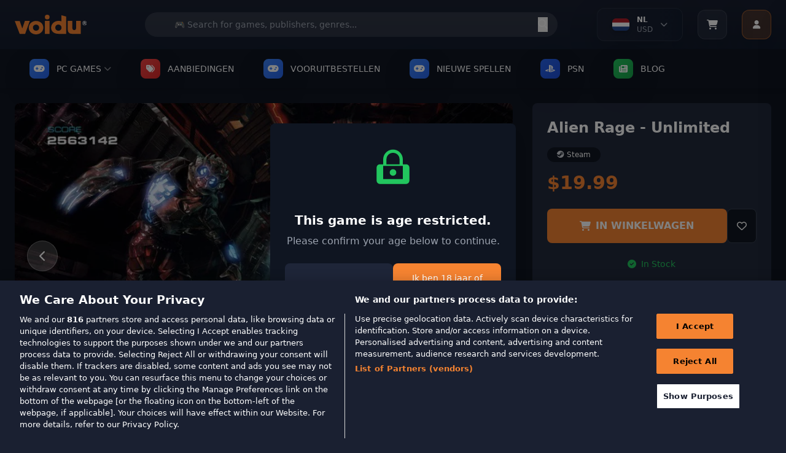

--- FILE ---
content_type: text/html; charset=utf-8
request_url: https://www.voidu.com/nl/product/alien-rage-unlimited/286?discountcoupon=BLACKFRIDAY22
body_size: 49531
content:
<!DOCTYPE html>
<html dir="ltr" lang="nl">
<head>
    <meta charset="UTF-8">
    <meta name="viewport" content="width=device-width, initial-scale=1.0">
    <meta http-equiv="X-UA-Compatible" content="ie=edge">
    <title>Alien Rage - Unlimited - Buy PC Key for Steam</title>
    <base href="https://www.voidu.com/">
            <meta name="description" content="Buy Alien Rage Unlimited (PC) key - Cheap price, instant delivery & no hidden fees. Voidu - Official game store - Start playing your game right away">
        
    <link href="https://wl-static.voidu.com" rel="preconnect"><link href="https://wl-static.voidu.com" rel="dns-prefetch">
        <link href="https://td.doubleclick.net" rel="preconnect"><link href="https://td.doubleclick.net" rel="dns-prefetch">
        <link href="https://stats.g.doubleclick.net" rel="preconnect"><link href="https://stats.g.doubleclick.net" rel="dns-prefetch">
        <link href="https://analytics.google.com" rel="preconnect"><link href="https://analytics.google.com" rel="dns-prefetch">
        <link href="https://www.googletagmanager.com" rel="preconnect"><link href="https://www.googletagmanager.com" rel="dns-prefetch">
        <link href="https://fonts.googleapis.com" rel="preconnect"><link href="https://fonts.googleapis.com" rel="dns-prefetch">
        <link href="https://fonts.gstatic.com" rel="preconnect"><link href="https://fonts.gstatic.com" rel="dns-prefetch">
        <link href="https://cdn.cookielaw.org" rel="preconnect"><link href="https://cdn.cookielaw.org" rel="dns-prefetch">
        <link href="https://geolocation.onetrust.com" rel="preconnect"><link href="https://geolocation.onetrust.com" rel="dns-prefetch">
    
    <link href="https://wl-static.voidu.com/catalog/view/theme/voidu-new/image/assets/favicon.ico" rel="icon" type="image/x-icon">

    <!-- Tailwind CSS -->
    <script src="https://cdn.tailwindcss.com"></script>

    <!-- Font Awesome -->
    <link rel="stylesheet" href="https://cdnjs.cloudflare.com/ajax/libs/font-awesome/6.4.0/css/all.min.css">

    <!-- Tailwind Config -->
    <script>
        tailwind.config = {
            theme: {
                extend: {
                    colors: {
                        'voidu-orange': '#f58331',
                        'voidu-navy': '#22293c',
                        'voidu-dark': '#1a2031',
                        primary: '#f58331',
                        secondary: '#22293c',
                        dark: '#1a2031',
                    },
                }
            }
        }
    </script>

    <!-- Custom Scrollbar Styles -->
    <style>
        /* Site geneli scrollbar - Voidu Orange temalı */
        ::-webkit-scrollbar {
            width: 14px;
            height: 14px;
        }

        ::-webkit-scrollbar-track {
            background: linear-gradient(135deg, #1a2031, #131c2e);
            border-radius: 8px;
            border: 1px solid #2a3441;
        }

        ::-webkit-scrollbar-thumb {
            background: linear-gradient(135deg, #f58331, #e6722a);
            border-radius: 8px;
            border: 2px solid #1a2031;
            box-shadow: 0 2px 8px rgba(245, 131, 49, 0.3);
            transition: all 0.3s ease;
        }

        ::-webkit-scrollbar-thumb:hover {
            background: linear-gradient(135deg, #ff9147, #f58331);
            border: 1px solid #1a2031;
            box-shadow: 0 4px 12px rgba(245, 131, 49, 0.5);
            transform: scale(1.05);
        }

        ::-webkit-scrollbar-thumb:active {
            background: linear-gradient(135deg, #e6722a, #d4651f);
            box-shadow: 0 2px 6px rgba(245, 131, 49, 0.6);
        }

        ::-webkit-scrollbar-corner {
            background: #1a2031;
        }

        /* Dropdown scrollbar - daha ince ve şık */
        .dropdown-scroll::-webkit-scrollbar {
            width: 10px;
        }

        .dropdown-scroll::-webkit-scrollbar-track {
            background: linear-gradient(135deg, #0f1521, #1a2031);
            border-radius: 6px;
            border: 1px solid #2a3441;
        }

        .dropdown-scroll::-webkit-scrollbar-thumb {
            background: linear-gradient(135deg, #f58331, #e6722a);
            border-radius: 6px;
            border: 1px solid #0f1521;
            box-shadow: 0 1px 4px rgba(245, 131, 49, 0.4);
        }

        .dropdown-scroll::-webkit-scrollbar-thumb:hover {
            background: linear-gradient(135deg, #ff9147, #f58331);
            box-shadow: 0 2px 6px rgba(245, 131, 49, 0.6);
        }

        /* Firefox scrollbar desteği */
        * {
            scrollbar-width: thin;
            scrollbar-color: #f58331 #1a2031;
        }

        .dropdown-scroll {
            scrollbar-width: thin;
            scrollbar-color: #f58331 #0f1521;
        }

        /* Smooth scrolling */
        html {
            scroll-behavior: smooth;
        }

        /* Scrollbar glow animasyonu */
        @keyframes scrollbar-glow {
            0% {
                box-shadow: 0 2px 8px rgba(245, 131, 49, 0.3);
            }
            50% {
                box-shadow: 0 4px 16px rgba(245, 131, 49, 0.6);
            }
            100% {
                box-shadow: 0 2px 8px rgba(245, 131, 49, 0.3);
            }
        }

        ::-webkit-scrollbar-thumb:hover {
            animation: scrollbar-glow 2s infinite;
        }

        /* Özel scrollbar hover efektleri */
        ::-webkit-scrollbar-thumb:hover::before {
            content: '';
            position: absolute;
            top: 0;
            left: 0;
            right: 0;
            bottom: 0;
            background: linear-gradient(45deg, transparent, rgba(255, 255, 255, 0.1), transparent);
            border-radius: 8px;
            animation: shine 1.5s infinite;
        }

        @keyframes shine {
            0% { transform: translateX(-100%); }
            100% { transform: translateX(100%); }
        }

        /* ===== GLOBAL SOLDAN SAĞA AKAN BUTTON EFEKTI ===== */

        /* Base button setup - Tüm butonlar için (Hariç tutulanlar: Account, slider okları, arama butonu, mobile slider) */
        button:not(#user-menu-button):not(.navigation-button--next):not(.navigation-button--prev):not(#next-publisher):not(#prev-publisher):not(.publisher-indicator):not(#next-slide):not(#prev-slide):not(#mobile-next):not(#mobile-prev):not([type="submit"]),
        .btn:not(#user-menu-button):not(.navigation-button--next):not(.navigation-button--prev):not(#next-publisher):not(#prev-publisher):not(.publisher-indicator):not(#next-slide):not(#prev-slide):not(#mobile-next):not(#mobile-prev),
        input[type="button"],
        .button:not(#user-menu-button):not(.navigation-button--next):not(.navigation-button--prev):not(#next-publisher):not(#prev-publisher):not(.publisher-indicator):not(#next-slide):not(#prev-slide):not(#mobile-next):not(#mobile-prev),
        a.button:not(#user-menu-button):not(.navigation-button--next):not(.navigation-button--prev):not(#next-publisher):not(#prev-publisher):not(.publisher-indicator):not(#next-slide):not(#prev-slide):not(#mobile-next):not(#mobile-prev),
        .wl-btn-primary, .wl-btn-secondary, .wl-btn-blue, .wl-btn-danger, .btn-primary,
        .btn-secondary, .btn-info, .btn-danger, .btn-success, .payment-proceed,
        .mobile-payment-proceed, .rel--doCartAdd, .coupon-submit, .voidu-button--primary {
            position: relative !important;
            overflow: hidden !important;
            z-index: 1 !important;
            transition: all 0.3s ease !important;
        }

        /* Soldan sağa akan efekt için ::before pseudo element (Hariç tutulanlar: Account, slider okları, arama butonu, mobile slider) */
        button:not(#user-menu-button):not(.navigation-button--next):not(.navigation-button--prev):not(#next-publisher):not(#prev-publisher):not(.publisher-indicator):not(#next-slide):not(#prev-slide):not(#mobile-next):not(#mobile-prev):not([type="submit"])::before,
        .btn:not(#user-menu-button):not(.navigation-button--next):not(.navigation-button--prev):not(#next-publisher):not(#prev-publisher):not(.publisher-indicator):not(#next-slide):not(#prev-slide):not(#mobile-next):not(#mobile-prev)::before,
        input[type="button"]::before,
        .button:not(#user-menu-button):not(.navigation-button--next):not(.navigation-button--prev):not(#next-publisher):not(#prev-publisher):not(.publisher-indicator):not(#next-slide):not(#prev-slide):not(#mobile-next):not(#mobile-prev)::before,
        .wl-btn-primary::before, .wl-btn-secondary::before, .wl-btn-blue::before, .wl-btn-danger::before,
        .btn-primary::before, .btn-secondary::before, .btn-info::before, .btn-danger::before,
        .btn-success::before, .payment-proceed::before, .mobile-payment-proceed::before,
        .rel--doCartAdd::before, .coupon-submit::before, .voidu-button--primary::before {
            content: "" !important;
            position: absolute !important;
            top: 0 !important;
            left: -100% !important;
            width: 100% !important;
            height: 100% !important;
            background: linear-gradient(90deg, transparent, rgba(255, 255, 255, 0.2), transparent) !important;
            transition: left 0.5s ease !important;
            z-index: -1 !important;
        }

        /* Hover'da soldan sağa akan efekt (Hariç tutulanlar: Account, slider okları, arama butonu, mobile slider) */
        button:not(#user-menu-button):not(.navigation-button--next):not(.navigation-button--prev):not(#next-publisher):not(#prev-publisher):not(.publisher-indicator):not(#next-slide):not(#prev-slide):not(#mobile-next):not(#mobile-prev):not([type="submit"]):hover::before,
        .btn:not(#user-menu-button):not(.navigation-button--next):not(.navigation-button--prev):not(#next-publisher):not(#prev-publisher):not(.publisher-indicator):not(#next-slide):not(#prev-slide):not(#mobile-next):not(#mobile-prev):hover::before,
        input[type="button"]:hover::before,
        .button:not(#user-menu-button):not(.navigation-button--next):not(.navigation-button--prev):not(#next-publisher):not(#prev-publisher):not(.publisher-indicator):not(#next-slide):not(#prev-slide):not(#mobile-next):not(#mobile-prev):hover::before,
        .wl-btn-primary:hover::before, .wl-btn-secondary:hover::before, .wl-btn-blue:hover::before, .wl-btn-danger:hover::before,
        .btn-primary:hover::before, .btn-secondary:hover::before, .btn-info:hover::before, .btn-danger:hover::before,
        .btn-success:hover::before, .payment-proceed:hover::before, .mobile-payment-proceed:hover::before,
        .rel--doCartAdd:hover::before, .coupon-submit:hover::before, .voidu-button--primary:hover::before {
            left: 100% !important;
        }

        /* Primary buttons - Orange theme */
        .wl-btn-primary, .voidu-button--primary, .btn-primary, .success-btn-primary {
            background: #f58331 !important;
            border: none !important;
            color: white !important;
            font-weight: 600 !important;
            text-transform: uppercase !important;
        }

        .wl-btn-primary:hover, .voidu-button--primary:hover, .btn-primary:hover, .success-btn-primary:hover {
            background: #e6722a !important;
            color: white !important;
        }

        /* Secondary buttons - Dark theme */
        .wl-btn-secondary, .btn-secondary, .wl-btn-dark {
            background: #374151 !important;
            border: 1px solid #4b5563 !important;
            color: #f3f4f6 !important;
            font-weight: 600 !important;
        }

        .wl-btn-secondary:hover, .btn-secondary:hover, .wl-btn-dark:hover {
            background: #4b5563 !important;
            border-color: #6b7280 !important;
            color: white !important;
        }

        /* Blue buttons */
        .wl-btn-blue, .btn-info {
            background: #3b82f6 !important;
            border: none !important;
            color: white !important;
            font-weight: 600 !important;
        }

        .wl-btn-blue:hover, .btn-info:hover {
            background: #1d4ed8 !important;
            color: white !important;
        }

        /* Danger buttons */
        .wl-btn-danger, .btn-danger {
            background: #ef4444 !important;
            border: none !important;
            color: white !important;
            font-weight: 600 !important;
        }

        .wl-btn-danger:hover, .btn-danger:hover {
            background: #dc2626 !important;
            color: white !important;
        }

        /* Success/Green buttons */
        .btn-success, .wl-btn-success {
            background: #10b981 !important;
            border: none !important;
            color: white !important;
            font-weight: 600 !important;
        }

        .btn-success:hover, .wl-btn-success:hover {
            background: #059669 !important;
            color: white !important;
        }

        /* Cart buttons */
        .payment-proceed, .mobile-payment-proceed, .coupon-submit {
            background: #f58331 !important;
            border: none !important;
            color: white !important;
            font-weight: 700 !important;
            text-transform: uppercase !important;
        }

        .payment-proceed:hover, .mobile-payment-proceed:hover, .coupon-submit:hover {
            background: #e6722a !important;
            color: white !important;
        }

        /* Add to cart buttons */
        .rel--doCartAdd, .btn-cart {
            background: #f58331 !important;
            border: none !important;
            color: white !important;
            font-weight: 600 !important;
            text-transform: uppercase !important;
        }

        .rel--doCartAdd:hover, .btn-cart:hover {
            background: #e6722a !important;
            color: white !important;
        }

        /* Outline buttons - özel soldan sağa efekt */
        .wl-btn-blue-outline, .btn-outline-primary, .btn-outline-secondary {
            background: transparent !important;
            border: 2px solid currentColor !important;
            font-weight: 600 !important;
            position: relative !important;
            overflow: hidden !important;
        }

        .wl-btn-blue-outline::before, .btn-outline-primary::before, .btn-outline-secondary::before {
            content: "" !important;
            position: absolute !important;
            top: 0 !important;
            left: -100% !important;
            width: 100% !important;
            height: 100% !important;
            background: currentColor !important;
            transition: left 0.5s ease !important;
            z-index: -1 !important;
        }

        .wl-btn-blue-outline:hover::before, .btn-outline-primary:hover::before, .btn-outline-secondary:hover::before {
            left: 0 !important;
        }

        .wl-btn-blue-outline:hover, .btn-outline-primary:hover, .btn-outline-secondary:hover {
            color: white !important;
        }

        /* Disabled state */
        button:disabled, .btn:disabled, input[type="submit"]:disabled, input[type="button"]:disabled, .button:disabled {
            opacity: 0.6 !important;
            cursor: not-allowed !important;
        }

        button:disabled::before, .btn:disabled::before, input[type="submit"]:disabled::before, input[type="button"]:disabled::before, .button:disabled::before {
            display: none !important;
        }

        /* Focus states */
        button:focus, .btn:focus, input[type="submit"]:focus, input[type="button"]:focus, .button:focus {
            outline: none !important;
            box-shadow: 0 0 0 3px rgba(245, 131, 49, 0.3) !important;
        }

        /* Text üstte kalması için z-index (Hariç tutulanlar: Account, slider okları, arama butonu, mobile slider) */
        button:not(#user-menu-button):not(.navigation-button--next):not(.navigation-button--prev):not(#next-publisher):not(#prev-publisher):not(.publisher-indicator):not(#next-slide):not(#prev-slide):not(#mobile-next):not(#mobile-prev):not([type="submit"]) > *,
        .btn:not(#user-menu-button):not(.navigation-button--next):not(.navigation-button--prev):not(#next-publisher):not(#prev-publisher):not(.publisher-indicator):not(#next-slide):not(#prev-slide):not(#mobile-next):not(#mobile-prev) > *,
        input[type="button"] > *,
        .button:not(#user-menu-button):not(.navigation-button--next):not(.navigation-button--prev):not(#next-publisher):not(#prev-publisher):not(.publisher-indicator):not(#next-slide):not(#prev-slide):not(#mobile-next):not(#mobile-prev) > *,
        .wl-btn-primary > *, .wl-btn-secondary > *, .wl-btn-blue > *, .wl-btn-danger > *,
        .btn-primary > *, .btn-secondary > *, .btn-info > *, .btn-danger > *, .btn-success > *,
        .payment-proceed > *, .mobile-payment-proceed > *, .rel--doCartAdd > *, .coupon-submit > * {
            position: relative !important;
            z-index: 1 !important;
        }

        /* User Menu Button - No overflow effect */
        #user-menu-button {
            overflow: hidden !important;
        }

        #user-menu-button::before {
            display: none !important;
        }
    </style>

<!-- Essential OpenCart styles -->
<link href="https://wl-static.voidu.com/catalog/view/javascript/bootstrap/css/bootstrap.min.css?v=547" rel="stylesheet">
<link href="https://wl-static.voidu.com/catalog/view/stylesheet/poppins.css?v=547" rel="stylesheet">
<link href="https://wl-static.voidu.com/catalog/view/theme/voidu-new/stylesheet/custom/toast.css?v=547&t=1768674617" rel="stylesheet">
<link href="https://wl-static.voidu.com/catalog/view/theme/voidu-new/stylesheet/custom/loading.css?v=547" rel="stylesheet">
<link href="https://wl-static.voidu.com/catalog/view/theme/voidu-new/stylesheet/custom/buttons.css?v=547&t=1768674617" rel="stylesheet">
<link href="https://wl-static.voidu.com/catalog/view/theme/voidu-new/stylesheet/custom/dropdown.css?v=547&t=1768674617" rel="stylesheet">



<link href="https://wl-static.voidu.com/catalog/view/javascript/bootstrap/css/bootstrap-select.min.css" rel="stylesheet">
<link href="https://wl-static.voidu.com/catalog/view/theme/voidu-new/stylesheet/custom/product-detail.css?v=547" rel="stylesheet">
<link href="https://wl-static.voidu.com/catalog/view/theme/voidu-new/stylesheet/custom/swiper-bundle.min.css" rel="stylesheet">
<link href="https://wl-static.voidu.com/catalog/view/javascript/jquery/magnific/magnific-popup.css" rel="stylesheet">
<link href="https://wl-static.voidu.com/catalog/view/javascript/jquery/datetimepicker/bootstrap-datetimepicker.min.css" rel="stylesheet">
<link href="https://wl-static.voidu.com/catalog/view/theme/voidu-new/stylesheet/custom/main.css?v=547" rel="stylesheet">
<link href="https://wl-static.voidu.com/catalog/view/theme/voidu-new/stylesheet/custom/button.css?v=547" rel="stylesheet">
<link href="https://wl-static.voidu.com/catalog/view/theme/voidu-new/stylesheet/custom/modal.css?v=547" rel="stylesheet">
<link href="https://wl-static.voidu.com/catalog/view/theme/voidu-new/stylesheet/custom/form.css?v=547" rel="stylesheet">
<link href="https://wl-static.voidu.com/catalog/view/theme/voidu-new/stylesheet/custom/topsellers.css?v=547" rel="stylesheet">

<meta name="STYLE-PLACEHOLDER">

<script id="__script__">
/* Ready handler (using jQuery as only one param). */
const w=window,d=w.document,e="DOMContentLoaded",q=[];w.ready=f=>{f&&q.push(f),d.addEventListener(e,(function _(){d.removeEventListener(e,_,!1),(()=>{while(q.length)q.shift()(w.jQuery)})()}),!1)};
/* Style & Script loaders (for lazy loading style & script files). */
w.loadStyle=(s,o,x)=>{__script__.after(x=d.createElement("link")),x.href=s,x.onload=o,x.rel="stylesheet"};
w.loadScript=(s,o,x)=>{__script__.after(x=d.createElement("script")),x.src=s,x.onload=o,x.async=!0};
</script>

<script>
/* GTM container. */
window.dataLayer ??= [];
window.dataLayer.push({user_id:0});

/* Add more config as needed to use in JS/Twig files. */
window.CONFIG = {currency:"EUR"};
</script>

<style type="text/css">
/* Background Debug: Route=product/product, Type=color, Color=#1e293b, Enabled=false */
/* Background disabled for this page */

</style>

<script src="https://wl-static.voidu.com/catalog/view/javascript/jquery/jquery-2.1.1.min.js?v=547"></script>
<script src="https://wl-static.voidu.com/catalog/view/theme/default/js/custom/popper.min.js?v=547"></script>
<script src="https://wl-static.voidu.com/catalog/view/javascript/bootstrap/js/bootstrap.min.js?v=547"></script>
<script src="https://wl-static.voidu.com/catalog/view/theme/default/js/custom/product.js?v=547"></script>
<script src="https://wl-static.voidu.com/catalog/view/theme/default/js/custom/toast.js?v=547"></script>
<script src="https://wl-static.voidu.com/catalog/view/javascript/common.js?v=547"></script>

<script src="https://wl-static.voidu.com/catalog/view/javascript/jquery/magnific/jquery.magnific-popup.min.js"></script>
<script src="https://wl-static.voidu.com/catalog/view/theme/voidu-new/js/custom/bootstrap-select.min.js?v=547"></script>
<script src="https://wl-static.voidu.com/catalog/view/theme/voidu-new/js/custom/popper.min.js"></script>
<script src="https://wl-static.voidu.com/catalog/view/theme/voidu-new/js/custom/product-detail.js?v=547"></script>
<script src="https://wl-static.voidu.com/catalog/view/javascript/jquery/datetimepicker/moment/moment.min.js"></script>
<script src="https://wl-static.voidu.com/catalog/view/javascript/jquery/datetimepicker/moment/moment-with-locales.min.js"></script>
<script src="https://wl-static.voidu.com/catalog/view/javascript/jquery/datetimepicker/bootstrap-datetimepicker.min.js"></script>
<script src="https://wl-static.voidu.com/catalog/view/theme/voidu-new/js/custom/swiper-bundle.min.js"></script>
<script src="https://wl-static.voidu.com/catalog/view/theme/voidu-new/js/publisher-slider-touch.js?v=547"></script>

<meta name="SCRIPT-PLACEHOLDER">

<!-- Language and Currency Functions - Critical Early Loading -->
<script>
// Define language functions immediately in head to prevent ReferenceError
function toggleLanguageMenu() {
    try {
        const dropdown = document.getElementById('language-dropdown');
        if (!dropdown) {
            console.error('Language dropdown not found');
            return;
        }
        dropdown.classList.toggle('hidden');

        // Add smooth animation
        if (!dropdown.classList.contains('hidden')) {
            dropdown.style.opacity = '0';
            dropdown.style.transform = 'translateY(-10px)';
            setTimeout(() => {
                dropdown.style.transition = 'all 0.3s ease';
                dropdown.style.opacity = '1';
                dropdown.style.transform = 'translateY(0)';
            }, 10);
        }
    } catch (error) {
        console.error('Error in toggleLanguageMenu:', error);
    }
}

function toggleLanguageDropdown() {
    try {
        const dropdown = document.getElementById('language-dropdown-list');
        const chevron = document.getElementById('language-chevron');

        if (!dropdown || !chevron) {
            console.error('Language dropdown elements not found');
            return;
        }

        if (dropdown.classList.contains('hidden')) {
            dropdown.classList.remove('hidden');
            chevron.classList.add('rotate-180');
            // Close currency dropdown if open
            const currencyDropdown = document.getElementById('currency-dropdown-list');
            const currencyChevron = document.getElementById('currency-chevron');
            if (currencyDropdown && currencyChevron) {
                currencyDropdown.classList.add('hidden');
                currencyChevron.classList.remove('rotate-180');
            }
        } else {
            dropdown.classList.add('hidden');
            chevron.classList.remove('rotate-180');
        }
    } catch (error) {
        console.error('Error in toggleLanguageDropdown:', error);
    }
}

function toggleCurrencyDropdown() {
    try {
        const dropdown = document.getElementById('currency-dropdown-list');
        const chevron = document.getElementById('currency-chevron');

        if (!dropdown || !chevron) {
            console.error('Currency dropdown elements not found');
            return;
        }

        if (dropdown.classList.contains('hidden')) {
            dropdown.classList.remove('hidden');
            chevron.classList.add('rotate-180');
            // Close language dropdown if open
            const languageDropdown = document.getElementById('language-dropdown-list');
            const languageChevron = document.getElementById('language-chevron');
            if (languageDropdown && languageChevron) {
                languageDropdown.classList.add('hidden');
                languageChevron.classList.remove('rotate-180');
            }
        } else {
            dropdown.classList.add('hidden');
            chevron.classList.remove('rotate-180');
        }
    } catch (error) {
        console.error('Error in toggleCurrencyDropdown:', error);
    }
}

function switchTab(tab) {
    try {
        const languageTab = document.getElementById('language-tab');
        const currencyTab = document.getElementById('currency-tab');
        const languageContent = document.getElementById('language-content');
        const currencyContent = document.getElementById('currency-content');

        if (!languageTab || !currencyTab || !languageContent || !currencyContent) {
            console.error('Tab elements not found');
            return;
        }

        if (tab === 'language') {
            languageTab.classList.add('text-voidu-orange', 'border-b-2', 'border-voidu-orange');
            languageTab.classList.remove('text-gray-400');
            currencyTab.classList.add('text-gray-400');
            currencyTab.classList.remove('text-voidu-orange', 'border-b-2', 'border-voidu-orange');
            languageContent.classList.remove('hidden');
            currencyContent.classList.add('hidden');
        } else {
            currencyTab.classList.add('text-voidu-orange', 'border-b-2', 'border-voidu-orange');
            currencyTab.classList.remove('text-gray-400');
            languageTab.classList.add('text-gray-400');
            languageTab.classList.remove('text-voidu-orange', 'border-b-2', 'border-voidu-orange');
            currencyContent.classList.remove('hidden');
            languageContent.classList.add('hidden');
        }
    } catch (error) {
        console.error('Error in switchTab:', error);
    }
}

function changeLanguage(code) {
    changeLanguageByCode(code);
}

function changeCurrency(code) {
    changeCurrencyByCode(code);
}

function changeLanguageByCode(code) {
    try {
        // Get base URL without language prefix
        let baseUrl = window.location.origin;
        let pathname = window.location.pathname;

        // Remove language prefix if exists (e.g., /it/, /fr/, /tr/)
        pathname = pathname.replace(/^\/[a-z]{2}\//, '/');
        if (pathname === '/') {
            pathname = '';
        }

        // Create form and submit POST request
        const form = document.createElement('form');
        form.method = 'POST';
        form.action = baseUrl + pathname + '/index.php?route=common/language/language';

        const codeInput = document.createElement('input');
        codeInput.type = 'hidden';
        codeInput.name = 'code';
        codeInput.value = code;

        const returnInput = document.createElement('input');
        returnInput.type = 'hidden';
        returnInput.name = 'returnUrl';
        returnInput.value = window.location.href;

        form.appendChild(codeInput);
        form.appendChild(returnInput);
        document.body.appendChild(form);
        form.submit();
    } catch (error) {
        console.error('Error in changeLanguageByCode:', error);
        // Fallback to simple redirect
        window.location.href = 'index.php?route=common/language/language&code=' + code + '&returnUrl=' + encodeURIComponent(window.location.href);
    }
}

function changeCurrencyByCode(code) {
    try {
        // Get base URL without language prefix
        let baseUrl = window.location.origin;
        let pathname = window.location.pathname;

        // Remove language prefix if exists (e.g., /it/, /fr/, /tr/)
        pathname = pathname.replace(/^\/[a-z]{2}\//, '/');
        if (pathname === '/') {
            pathname = '';
        }

        // Create form and submit POST request
        const form = document.createElement('form');
        form.method = 'POST';
        form.action = baseUrl + pathname + '/index.php?route=common/currency/currency';

        const codeInput = document.createElement('input');
        codeInput.type = 'hidden';
        codeInput.name = 'code';
        codeInput.value = code;

        const returnInput = document.createElement('input');
        returnInput.type = 'hidden';
        returnInput.name = 'returnUrl';
        returnInput.value = window.location.href;

        form.appendChild(codeInput);
        form.appendChild(returnInput);
        document.body.appendChild(form);
        form.submit();
    } catch (error) {
        console.error('Error in changeCurrencyByCode:', error);
        // Fallback to simple redirect
        window.location.href = 'index.php?route=common/currency/currency&code=' + code + '&returnUrl=' + encodeURIComponent(window.location.href);
    }
}

// Make functions globally available immediately
window.toggleLanguageMenu = toggleLanguageMenu;
window.toggleLanguageDropdown = toggleLanguageDropdown;
window.toggleCurrencyDropdown = toggleCurrencyDropdown;
window.switchTab = switchTab;
window.changeLanguage = changeLanguage;
window.changeCurrency = changeCurrency;
window.changeLanguageByCode = changeLanguageByCode;
window.changeCurrencyByCode = changeCurrencyByCode;

// Cart Side Panel Functions - Define Early for onclick handlers
function openCartSidePanel() {
    showCartSidePanel();
}

function showCartSidePanel(data) {
    try {
        const panel = document.getElementById('cart-side-panel');
        const overlay = document.getElementById('cart-side-panel-overlay');

        if (!panel || !overlay) {
            console.error('Cart panel or overlay not found');
            return;
        }

        // Always hide added product section - show normal cart items
        const addedSection = document.getElementById('added-product-section');
        if (addedSection) addedSection.style.display = 'none';

        // Show overlay and panel
        overlay.classList.remove('hidden');
        setTimeout(() => {
            panel.classList.remove('translate-x-full');
        }, 10);

        // Load current cart items - always fetch fresh data
        if (typeof window.loadCartItemsForSidePanel === 'function') {
            setTimeout(() => {
                window.loadCartItemsForSidePanel();
            }, 100);
        }
    } catch (error) {
        console.error('Error in showCartSidePanel:', error);
    }
}

function closeCartSidePanel() {
    try {
        const panel = document.getElementById('cart-side-panel');
        const overlay = document.getElementById('cart-side-panel-overlay');

        if (!panel || !overlay) {
            console.error('Cart panel or overlay not found');
            return;
        }

        panel.classList.add('translate-x-full');
        setTimeout(() => {
            overlay.classList.add('hidden');
        }, 300);
    } catch (error) {
        console.error('Error in closeCartSidePanel:', error);
    }
}

// Scroll pozisyonunu saklamak için global değişken
let scrollPosition = 0;

function toggleMobileMenu() {
    try {
        const mobileMenu = document.getElementById('mobile-menu');
        if (!mobileMenu) {
            console.error('Mobile menu not found');
            return;
        }

        const isHidden = mobileMenu.classList.contains('hidden');

        // Toggle menu visibility
        mobileMenu.classList.toggle('hidden');

        if (isHidden) {
            // Menü açılıyor - scroll pozisyonunu kaydet ve body'yi sabitle
            scrollPosition = window.pageYOffset || document.documentElement.scrollTop;
            document.documentElement.classList.add('mobile-menu-open');
            document.body.classList.add('mobile-menu-open');
            document.body.style.top = `-${scrollPosition}px`;
        } else {
            // Menü kapanıyor - scroll pozisyonunu geri yükle
            document.documentElement.classList.remove('mobile-menu-open');
            document.body.classList.remove('mobile-menu-open');
            document.body.style.top = '';
            window.scrollTo(0, scrollPosition);
        }
    } catch (error) {
        console.error('Error in toggleMobileMenu:', error);
    }
}



// User Menu Functions - Define Early for onclick handlers
function toggleUserMenu(event) {
    try {
        console.log('🔵 toggleUserMenu called');
        
        // Stop event from bubbling to document click listener
        if (event) {
            event.stopPropagation();
            event.preventDefault();
        }
        
        const dropdown = document.getElementById('user-dropdown');
        if (!dropdown) {
            console.error('❌ User dropdown not found');
            return;
        }

        const isHidden = dropdown.classList.contains('user-menu-hidden');
        console.log('📊 Is hidden:', isHidden);
        
        if (isHidden) {
            // Show menu
            dropdown.classList.remove('user-menu-hidden');
            dropdown.classList.add('user-menu-visible');
            console.log('✅ Menu opened');
        } else {
            // Hide menu
            dropdown.classList.remove('user-menu-visible');
            dropdown.classList.add('user-menu-hidden');
            console.log('✅ Menu closed');
        }
    } catch (error) {
        console.error('❌ Error in toggleUserMenu:', error);
    }
}

function showUserDropdown() {
    try {
        const dropdown = document.getElementById('user-dropdown');
        if (!dropdown) {
            console.error('User dropdown not found');
            return;
        }
        dropdown.classList.remove('hidden');
    } catch (error) {
        console.error('Error in showUserDropdown:', error);
    }
}

function hideUserDropdown() {
    try {
        const dropdown = document.getElementById('user-dropdown');
        if (!dropdown) {
            console.error('User dropdown not found');
            return;
        }
        dropdown.classList.add('hidden');
    } catch (error) {
        console.error('Error in hideUserDropdown:', error);
    }
}

// Make all functions globally available immediately
window.openCartSidePanel = openCartSidePanel;
window.showCartSidePanel = showCartSidePanel;
window.closeCartSidePanel = closeCartSidePanel;
window.toggleMobileMenu = toggleMobileMenu;

window.toggleUserMenu = toggleUserMenu;
window.showUserDropdown = showUserDropdown;
window.hideUserDropdown = hideUserDropdown;

console.log('Language, Cart and User Menu functions loaded in HEAD - available immediately');
</script>






<link href="https://www.voidu.com/nl/product/alien-rage-unlimited/286?discountcoupon=BLACKFRIDAY22" rel="canonical">

<!-- Mailchimp Connected Site -->
<script id="mcjs">!function(c,h,i,m,p){m=c.createElement(h),p=c.getElementsByTagName(h)[0],m.async=1,m.src=i,p.parentNode.insertBefore(m,p)}(document,"script","https://chimpstatic.com/mcjs-connected/js/users/5d2937a3bed10800a2eb1a4bd/2ea740df1a2d39baf24c646bb.js");</script>

</head>

<body class="bg-voidu-dark text-white">

    <!-- First Purchase Promotional Banner -->
    
    <!-- Main Header -->
    <header class="bg-gradient-to-b from-[#1a2031] to-[#131c2e] shadow-lg relative w-full">
        <div class="absolute inset-0 bg-[url('https://www.transparenttextures.com/patterns/carbon-fibre.png')] opacity-5"></div>
        <div class="container mx-auto px-4 relative w-full">
            <div class="flex justify-between items-center h-20">
                <!-- Mobile Menu Button -->
                <button id="mobile-menu-btn" class="lg:hidden flex flex-col justify-around w-8 h-8 p-1 rounded bg-gray-700 hover:bg-gray-600 transition-colors" onclick="toggleMobileMenu()">
                    <span class="w-full h-0.5 bg-white"></span>
                    <span class="w-full h-0.5 bg-white"></span>
                    <span class="w-full h-0.5 bg-white"></span>
                </button>

                <!-- Logo -->
                <div class="flex-shrink-0 lg:mr-8">
                    <a href="https://www.voidu.com/nl/" class="block hover:opacity-80 transition-opacity">
                        <img src="https://wl-static.voidu.com/image/catalog/voidulogo.svg" alt="Voidu Store" class="h-8">
                    </a>
                </div>

                <!-- Search Bar (Desktop) -->
                <div class="hidden lg:flex flex-1 max-w-2xl mx-6 relative">
                    <form action="index.php?route=product/search" method="get" class="w-full">
                        <input type="hidden" name="route" value="product/search">
                        <input type="text" name="search" value="" placeholder="🎮 Search for games, publishers, genres..." class="w-full h-10 rounded-full border-none px-5 pr-12 text-sm bg-white/10 text-white placeholder-gray-400 focus:outline-none focus:bg-white/15 focus:ring-2 focus:ring-voidu-orange/50 focus:text-white transition-all">
                        <button type="submit" class="absolute right-4 top-1/2 transform -translate-y-1/2 text-white/70 hover:text-white transition-colors">
                            <i class="fa-solid fa-magnifying-glass"></i>
                        </button>
                    </form>
                </div>

                <!-- User Menu -->
                <div class="flex items-center space-x-6">
                    <!-- Language Selector - Modern Design -->
                    <div class="hidden lg:block relative" id="language-selector">
                        <button id="main-language-button" onclick="toggleLanguageMenu()" class="group relative bg-gradient-to-r from-[#1a2031] to-[#131c2e] hover:from-voidu-orange/20 hover:to-voidu-orange/10 border border-gray-700/50 hover:border-voidu-orange/50 rounded-xl px-4 py-2.5 transition-all duration-300 shadow-lg hover:shadow-voidu-orange/25 backdrop-blur-sm">
                            <div class="flex items-center space-x-3">
                                <!-- Flag with glow effect -->
                                <div class="relative">
                                                                                                                                                                                                                                                                                                                                                                                                                                                                                                                                                                                                                                            <img src="https://flagcdn.com/w40/nl.png" alt="Nederlands" class="h-5 w-7 rounded-md shadow-md group-hover:scale-110 transition-transform duration-300">
                                            <div class="absolute inset-0 bg-voidu-orange/20 rounded-md opacity-0 group-hover:opacity-100 transition-opacity duration-300"></div>
                                                                                                                                                                                                                                                                                                                                                                                                                                                                                                                                                                                                                                                                                                                                                                                                                                                                                                                                                                                                                                                                                                                                                                                                                                                                                                </div>

                                <!-- Text with gradient -->
                                <div class="flex flex-col items-start">
                                    <span class="text-xs font-bold text-white group-hover:text-voidu-orange transition-colors duration-300">NL</span>
                                    <span class="text-xs text-gray-400 group-hover:text-voidu-orange/70 transition-colors duration-300">USD</span>
                                </div>

                                <!-- Animated chevron -->
                                <i class="fas fa-chevron-down text-xs text-gray-400 group-hover:text-voidu-orange group-hover:rotate-180 transition-all duration-300"></i>
                            </div>

                            <!-- Subtle glow effect -->
                            <div class="absolute inset-0 bg-gradient-to-r from-voidu-orange/5 to-voidu-orange/10 rounded-xl opacity-0 group-hover:opacity-100 transition-opacity duration-300 -z-10"></div>
                        </button>

                        <!-- Language Dropdown Menu -->
                        <div id="language-dropdown" class="absolute right-0 top-full mt-2 w-80 bg-[#1a2031] border border-gray-700 rounded-lg shadow-xl hidden z-50 p-4">
                            <!-- Tabs -->
                            <div class="flex border-b border-gray-700 mb-4">
                                <button id="language-tab" onclick="switchTab('language')" class="flex-1 py-2 px-4 text-sm font-medium text-voidu-orange border-b-2 border-voidu-orange">Taal</button>
                                <button id="currency-tab" onclick="switchTab('currency')" class="flex-1 py-2 px-4 text-sm font-medium text-gray-400 hover:text-white">Valuta</button>
                            </div>

                            <!-- Language Tab Content -->
                            <div id="language-content">
                                <!-- Select Language Label -->
                                <div class="mb-3">
                                    <label class="block text-sm text-gray-400 mb-2">Select Language</label>

                                    <!-- Custom Dropdown -->
                                    <div class="relative">
                                        <!-- Dropdown Button -->
                                        <button id="language-dropdown-btn" onclick="toggleLanguageDropdown()" class="w-full bg-[#0f1521] border-2 border-voidu-orange rounded-lg px-4 py-3 text-white text-base font-medium focus:outline-none focus:ring-2 focus:ring-voidu-orange/50 cursor-pointer flex items-center justify-between">
                                            <span id="selected-language">
                                                                                                                                                                                                                                                                                                                                                                                                                                                                                                                                                                                                                                                                                                                            Nederlands                                                                                                                                                                                                                                                                                                                                                                                                                                                                                                                                                                                                                                                                                                                                                                                                                                                                                                                                                                                                                                                                                                                                                                                                                                                                                                                                                                                                                                                                                                                                                                                                                                                        </span>
                                            <i id="language-chevron" class="fas fa-chevron-down text-sm transition-transform duration-200"></i>
                                        </button>

                                        <!-- Custom Dropdown List -->
                                        <div id="language-dropdown-list" class="dropdown-scroll absolute top-full left-0 right-0 mt-1 bg-[#1a2031] border border-gray-600 rounded-lg shadow-xl z-50 max-h-64 overflow-y-auto hidden">
                                                                                                                                            <a href="/en/" class="flex items-center px-4 py-3 text-sm hover:bg-voidu-orange/20 transition-colors border-b border-gray-700/50 last:border-b-0 text-white hover:text-voidu-orange">
                                                                                                            <span class="w-4 mr-3"></span>
                                                                                                        English
                                                </a>
                                                                                                                                            <a href="/de/" class="flex items-center px-4 py-3 text-sm hover:bg-voidu-orange/20 transition-colors border-b border-gray-700/50 last:border-b-0 text-white hover:text-voidu-orange">
                                                                                                            <span class="w-4 mr-3"></span>
                                                                                                        Deutsch
                                                </a>
                                                                                                                                            <a href="/tr/" class="flex items-center px-4 py-3 text-sm hover:bg-voidu-orange/20 transition-colors border-b border-gray-700/50 last:border-b-0 text-white hover:text-voidu-orange">
                                                                                                            <span class="w-4 mr-3"></span>
                                                                                                        Türkçe
                                                </a>
                                                                                                                                            <a href="/es/" class="flex items-center px-4 py-3 text-sm hover:bg-voidu-orange/20 transition-colors border-b border-gray-700/50 last:border-b-0 text-white hover:text-voidu-orange">
                                                                                                            <span class="w-4 mr-3"></span>
                                                                                                        Español
                                                </a>
                                                                                                                                            <a href="/fr/" class="flex items-center px-4 py-3 text-sm hover:bg-voidu-orange/20 transition-colors border-b border-gray-700/50 last:border-b-0 text-white hover:text-voidu-orange">
                                                                                                            <span class="w-4 mr-3"></span>
                                                                                                        Français
                                                </a>
                                                                                                                                            <a href="/it/" class="flex items-center px-4 py-3 text-sm hover:bg-voidu-orange/20 transition-colors border-b border-gray-700/50 last:border-b-0 text-white hover:text-voidu-orange">
                                                                                                            <span class="w-4 mr-3"></span>
                                                                                                        Italiano
                                                </a>
                                                                                                                                            <a href="/nl/" class="flex items-center px-4 py-3 text-sm hover:bg-voidu-orange/20 transition-colors border-b border-gray-700/50 last:border-b-0 bg-voidu-orange/10 text-voidu-orange">
                                                                                                            <i class="fas fa-check text-voidu-orange mr-3 w-4"></i>
                                                                                                        Nederlands
                                                </a>
                                                                                                                                            <a href="/pt/" class="flex items-center px-4 py-3 text-sm hover:bg-voidu-orange/20 transition-colors border-b border-gray-700/50 last:border-b-0 text-white hover:text-voidu-orange">
                                                                                                            <span class="w-4 mr-3"></span>
                                                                                                        Português
                                                </a>
                                                                                                                                            <a href="/cz/" class="flex items-center px-4 py-3 text-sm hover:bg-voidu-orange/20 transition-colors border-b border-gray-700/50 last:border-b-0 text-white hover:text-voidu-orange">
                                                                                                            <span class="w-4 mr-3"></span>
                                                                                                        Czech
                                                </a>
                                                                                                                                            <a href="/cs/" class="flex items-center px-4 py-3 text-sm hover:bg-voidu-orange/20 transition-colors border-b border-gray-700/50 last:border-b-0 text-white hover:text-voidu-orange">
                                                                                                            <span class="w-4 mr-3"></span>
                                                                                                        Dansk
                                                </a>
                                                                                                                                            <a href="/pl/" class="flex items-center px-4 py-3 text-sm hover:bg-voidu-orange/20 transition-colors border-b border-gray-700/50 last:border-b-0 text-white hover:text-voidu-orange">
                                                                                                            <span class="w-4 mr-3"></span>
                                                                                                        Polski
                                                </a>
                                                                                                                                            <a href="/no/" class="flex items-center px-4 py-3 text-sm hover:bg-voidu-orange/20 transition-colors border-b border-gray-700/50 last:border-b-0 text-white hover:text-voidu-orange">
                                                                                                            <span class="w-4 mr-3"></span>
                                                                                                        Norwegian
                                                </a>
                                                                                                                                            <a href="/bg/" class="flex items-center px-4 py-3 text-sm hover:bg-voidu-orange/20 transition-colors border-b border-gray-700/50 last:border-b-0 text-white hover:text-voidu-orange">
                                                                                                            <span class="w-4 mr-3"></span>
                                                                                                        Bulgarian
                                                </a>
                                                                                                                                            <a href="/cn/" class="flex items-center px-4 py-3 text-sm hover:bg-voidu-orange/20 transition-colors border-b border-gray-700/50 last:border-b-0 text-white hover:text-voidu-orange">
                                                                                                            <span class="w-4 mr-3"></span>
                                                                                                        Chinese Simplified
                                                </a>
                                                                                                                                            <a href="/ar/" class="flex items-center px-4 py-3 text-sm hover:bg-voidu-orange/20 transition-colors border-b border-gray-700/50 last:border-b-0 text-white hover:text-voidu-orange">
                                                                                                            <span class="w-4 mr-3"></span>
                                                                                                        Arabic
                                                </a>
                                                                                                                                            <a href="/jp/" class="flex items-center px-4 py-3 text-sm hover:bg-voidu-orange/20 transition-colors border-b border-gray-700/50 last:border-b-0 text-white hover:text-voidu-orange">
                                                                                                            <span class="w-4 mr-3"></span>
                                                                                                        Japanese
                                                </a>
                                                                                                                                            <a href="/hu/" class="flex items-center px-4 py-3 text-sm hover:bg-voidu-orange/20 transition-colors border-b border-gray-700/50 last:border-b-0 text-white hover:text-voidu-orange">
                                                                                                            <span class="w-4 mr-3"></span>
                                                                                                        Hungarian
                                                </a>
                                                                                                                                            <a href="/in/" class="flex items-center px-4 py-3 text-sm hover:bg-voidu-orange/20 transition-colors border-b border-gray-700/50 last:border-b-0 text-white hover:text-voidu-orange">
                                                                                                            <span class="w-4 mr-3"></span>
                                                                                                        Hindi
                                                </a>
                                                                                                                                            <a href="/ru/" class="flex items-center px-4 py-3 text-sm hover:bg-voidu-orange/20 transition-colors border-b border-gray-700/50 last:border-b-0 text-white hover:text-voidu-orange">
                                                                                                            <span class="w-4 mr-3"></span>
                                                                                                        Russian
                                                </a>
                                                                                                                                            <a href="/vn/" class="flex items-center px-4 py-3 text-sm hover:bg-voidu-orange/20 transition-colors border-b border-gray-700/50 last:border-b-0 text-white hover:text-voidu-orange">
                                                                                                            <span class="w-4 mr-3"></span>
                                                                                                        Vietnamese
                                                </a>
                                                                                                                                            <a href="/id/" class="flex items-center px-4 py-3 text-sm hover:bg-voidu-orange/20 transition-colors border-b border-gray-700/50 last:border-b-0 text-white hover:text-voidu-orange">
                                                                                                            <span class="w-4 mr-3"></span>
                                                                                                        Indonesian
                                                </a>
                                                                                                                                            <a href="/se/" class="flex items-center px-4 py-3 text-sm hover:bg-voidu-orange/20 transition-colors border-b border-gray-700/50 last:border-b-0 text-white hover:text-voidu-orange">
                                                                                                            <span class="w-4 mr-3"></span>
                                                                                                        Svenska
                                                </a>
                                                                                    </div>
                                    </div>
                                </div>

                                <!-- Flag Buttons Grid -->
                                <div class="grid grid-cols-3 gap-2">
                                    <!-- English -->
                                    <a href="/en/" class="flex items-center gap-2 px-3 py-2 bg-[#0f1521] hover:bg-voidu-orange/20 rounded-lg border border-gray-700 hover:border-voidu-orange/50 transition-all duration-200 ">
                                        <img src="https://flagcdn.com/w40/gb.png" alt="English" class="h-4 w-6 rounded-sm">
                                        <span class="text-white text-sm font-medium">EN</span>
                                    </a>

                                    <!-- German -->
                                    <a href="/de/" class="flex items-center gap-2 px-3 py-2 bg-[#0f1521] hover:bg-voidu-orange/20 rounded-lg border border-gray-700 hover:border-voidu-orange/50 transition-all duration-200 ">
                                        <img src="https://flagcdn.com/w40/de.png" alt="German" class="h-4 w-6 rounded-sm">
                                        <span class="text-white text-sm font-medium">DE</span>
                                    </a>

                                    <!-- Turkish -->
                                    <a href="/tr/" class="flex items-center gap-2 px-3 py-2 bg-[#0f1521] hover:bg-voidu-orange/20 rounded-lg border border-gray-700 hover:border-voidu-orange/50 transition-all duration-200 ">
                                        <img src="https://flagcdn.com/w40/tr.png" alt="Turkish" class="h-4 w-6 rounded-sm">
                                        <span class="text-white text-sm font-medium">TR</span>
                                    </a>

                                    <!-- Spanish -->
                                    <a href="/es/" class="flex items-center gap-2 px-3 py-2 bg-[#0f1521] hover:bg-voidu-orange/20 rounded-lg border border-gray-700 hover:border-voidu-orange/50 transition-all duration-200 ">
                                        <img src="https://flagcdn.com/w40/es.png" alt="Spanish" class="h-4 w-6 rounded-sm">
                                        <span class="text-white text-sm font-medium">ES</span>
                                    </a>

                                    <!-- French -->
                                    <a href="/fr/" class="flex items-center gap-2 px-3 py-2 bg-[#0f1521] hover:bg-voidu-orange/20 rounded-lg border border-gray-700 hover:border-voidu-orange/50 transition-all duration-200 ">
                                        <img src="https://flagcdn.com/w40/fr.png" alt="French" class="h-4 w-6 rounded-sm">
                                        <span class="text-white text-sm font-medium">FR</span>
                                    </a>

                                    <!-- Italian -->
                                    <a href="/it/" class="flex items-center gap-2 px-3 py-2 bg-[#0f1521] hover:bg-voidu-orange/20 rounded-lg border border-gray-700 hover:border-voidu-orange/50 transition-all duration-200 ">
                                        <img src="https://flagcdn.com/w40/it.png" alt="Italian" class="h-4 w-6 rounded-sm">
                                        <span class="text-white text-sm font-medium">IT</span>
                                    </a>
                                </div>
                            </div>

                            <!-- Currency Tab Content -->
                            <div id="currency-content" class="hidden">
                                <!-- Select Currency Label -->
                                <div class="mb-3">
                                    <label class="block text-sm text-gray-400 mb-2">Select Currency</label>

                                    <!-- Custom Dropdown -->
                                    <div class="relative">
                                        <!-- Dropdown Button -->
                                        <button id="currency-dropdown-btn" onclick="toggleCurrencyDropdown()" class="w-full bg-[#0f1521] border-2 border-voidu-orange rounded-lg px-4 py-3 text-white text-base font-medium focus:outline-none focus:ring-2 focus:ring-voidu-orange/50 cursor-pointer flex items-center justify-between">
                                            <span id="selected-currency">
                                                                                                                                                                                                                                                                                                                                                                                                                                                                                                                                                                                                                                                                                                                                                                                                                                                                                                                                                                                                                                                                                                                                                                                                                                                                                                                                                                                                                                                                                                                                                                                                                                                                                                                                                                                                                                                                                                                                                                                                                                                                                                                                                                                                                                                                                                                                                                                                                                                                                                                                                                                                                                                                                                                                                                                                                                                                                                                                                                                                                                                                                                                                                                                                                                                                                                                                                                                                                                                                                                                                                                                                                                                                                                                                                                                                                                                                                                                                                                                                                                                            USD - US Dollar                                                                                                                                                                                                </span>
                                            <i id="currency-chevron" class="fas fa-chevron-down text-sm transition-transform duration-200"></i>
                                        </button>

                                        <!-- Custom Dropdown List -->
                                        <div id="currency-dropdown-list" class="dropdown-scroll absolute top-full left-0 right-0 mt-1 bg-[#1a2031] border border-gray-600 rounded-lg shadow-xl z-50 max-h-64 overflow-y-auto hidden">
                                                                                                                                            <a href="javascript:void(0)" onclick="selectCurrency('ARS', 'Argentina Peso')" class="flex items-center px-4 py-3 text-sm hover:bg-voidu-orange/20 transition-colors border-b border-gray-700/50 last:border-b-0 text-white hover:text-voidu-orange">
                                                                                                            <span class="w-4 mr-3"></span>
                                                                                                        ARS - Argentina Peso
                                                </a>
                                                                                                                                            <a href="javascript:void(0)" onclick="selectCurrency('AUD', 'Australian Dollar')" class="flex items-center px-4 py-3 text-sm hover:bg-voidu-orange/20 transition-colors border-b border-gray-700/50 last:border-b-0 text-white hover:text-voidu-orange">
                                                                                                            <span class="w-4 mr-3"></span>
                                                                                                        AUD - Australian Dollar
                                                </a>
                                                                                                                                            <a href="javascript:void(0)" onclick="selectCurrency('BRL', 'Brazilian Real')" class="flex items-center px-4 py-3 text-sm hover:bg-voidu-orange/20 transition-colors border-b border-gray-700/50 last:border-b-0 text-white hover:text-voidu-orange">
                                                                                                            <span class="w-4 mr-3"></span>
                                                                                                        BRL - Brazilian Real
                                                </a>
                                                                                                                                            <a href="javascript:void(0)" onclick="selectCurrency('BGN', 'Bulgarian Lev')" class="flex items-center px-4 py-3 text-sm hover:bg-voidu-orange/20 transition-colors border-b border-gray-700/50 last:border-b-0 text-white hover:text-voidu-orange">
                                                                                                            <span class="w-4 mr-3"></span>
                                                                                                        BGN - Bulgarian Lev
                                                </a>
                                                                                                                                            <a href="javascript:void(0)" onclick="selectCurrency('CAD', 'Canadian Dollar')" class="flex items-center px-4 py-3 text-sm hover:bg-voidu-orange/20 transition-colors border-b border-gray-700/50 last:border-b-0 text-white hover:text-voidu-orange">
                                                                                                            <span class="w-4 mr-3"></span>
                                                                                                        CAD - Canadian Dollar
                                                </a>
                                                                                                                                            <a href="javascript:void(0)" onclick="selectCurrency('CLP', 'Chilean peso')" class="flex items-center px-4 py-3 text-sm hover:bg-voidu-orange/20 transition-colors border-b border-gray-700/50 last:border-b-0 text-white hover:text-voidu-orange">
                                                                                                            <span class="w-4 mr-3"></span>
                                                                                                        CLP - Chilean peso
                                                </a>
                                                                                                                                            <a href="javascript:void(0)" onclick="selectCurrency('CNY', 'Chinese Yuan Renminbi')" class="flex items-center px-4 py-3 text-sm hover:bg-voidu-orange/20 transition-colors border-b border-gray-700/50 last:border-b-0 text-white hover:text-voidu-orange">
                                                                                                            <span class="w-4 mr-3"></span>
                                                                                                        CNY - Chinese Yuan Renminbi
                                                </a>
                                                                                                                                            <a href="javascript:void(0)" onclick="selectCurrency('COP', 'Colombian Peso')" class="flex items-center px-4 py-3 text-sm hover:bg-voidu-orange/20 transition-colors border-b border-gray-700/50 last:border-b-0 text-white hover:text-voidu-orange">
                                                                                                            <span class="w-4 mr-3"></span>
                                                                                                        COP - Colombian Peso
                                                </a>
                                                                                                                                            <a href="javascript:void(0)" onclick="selectCurrency('CRC', 'Costa Rican Colón')" class="flex items-center px-4 py-3 text-sm hover:bg-voidu-orange/20 transition-colors border-b border-gray-700/50 last:border-b-0 text-white hover:text-voidu-orange">
                                                                                                            <span class="w-4 mr-3"></span>
                                                                                                        CRC - Costa Rican Colón
                                                </a>
                                                                                                                                            <a href="javascript:void(0)" onclick="selectCurrency('CZK', 'Czech Koruna')" class="flex items-center px-4 py-3 text-sm hover:bg-voidu-orange/20 transition-colors border-b border-gray-700/50 last:border-b-0 text-white hover:text-voidu-orange">
                                                                                                            <span class="w-4 mr-3"></span>
                                                                                                        CZK - Czech Koruna
                                                </a>
                                                                                                                                            <a href="javascript:void(0)" onclick="selectCurrency('DKK', 'Danish Krone')" class="flex items-center px-4 py-3 text-sm hover:bg-voidu-orange/20 transition-colors border-b border-gray-700/50 last:border-b-0 text-white hover:text-voidu-orange">
                                                                                                            <span class="w-4 mr-3"></span>
                                                                                                        DKK - Danish Krone
                                                </a>
                                                                                                                                            <a href="javascript:void(0)" onclick="selectCurrency('EUR', 'Euro')" class="flex items-center px-4 py-3 text-sm hover:bg-voidu-orange/20 transition-colors border-b border-gray-700/50 last:border-b-0 text-white hover:text-voidu-orange">
                                                                                                            <span class="w-4 mr-3"></span>
                                                                                                        EUR - Euro
                                                </a>
                                                                                                                                            <a href="javascript:void(0)" onclick="selectCurrency('HKD', 'Hong Kong Dollar')" class="flex items-center px-4 py-3 text-sm hover:bg-voidu-orange/20 transition-colors border-b border-gray-700/50 last:border-b-0 text-white hover:text-voidu-orange">
                                                                                                            <span class="w-4 mr-3"></span>
                                                                                                        HKD - Hong Kong Dollar
                                                </a>
                                                                                                                                            <a href="javascript:void(0)" onclick="selectCurrency('HUF', 'Hungarian Forint')" class="flex items-center px-4 py-3 text-sm hover:bg-voidu-orange/20 transition-colors border-b border-gray-700/50 last:border-b-0 text-white hover:text-voidu-orange">
                                                                                                            <span class="w-4 mr-3"></span>
                                                                                                        HUF - Hungarian Forint
                                                </a>
                                                                                                                                            <a href="javascript:void(0)" onclick="selectCurrency('INR', 'Indian Rupee')" class="flex items-center px-4 py-3 text-sm hover:bg-voidu-orange/20 transition-colors border-b border-gray-700/50 last:border-b-0 text-white hover:text-voidu-orange">
                                                                                                            <span class="w-4 mr-3"></span>
                                                                                                        INR - Indian Rupee
                                                </a>
                                                                                                                                            <a href="javascript:void(0)" onclick="selectCurrency('IDR', 'Indonesian Rupiah')" class="flex items-center px-4 py-3 text-sm hover:bg-voidu-orange/20 transition-colors border-b border-gray-700/50 last:border-b-0 text-white hover:text-voidu-orange">
                                                                                                            <span class="w-4 mr-3"></span>
                                                                                                        IDR - Indonesian Rupiah
                                                </a>
                                                                                                                                            <a href="javascript:void(0)" onclick="selectCurrency('ILS', 'Israeli Shekel')" class="flex items-center px-4 py-3 text-sm hover:bg-voidu-orange/20 transition-colors border-b border-gray-700/50 last:border-b-0 text-white hover:text-voidu-orange">
                                                                                                            <span class="w-4 mr-3"></span>
                                                                                                        ILS - Israeli Shekel
                                                </a>
                                                                                                                                            <a href="javascript:void(0)" onclick="selectCurrency('JPY', 'Japanese Yen')" class="flex items-center px-4 py-3 text-sm hover:bg-voidu-orange/20 transition-colors border-b border-gray-700/50 last:border-b-0 text-white hover:text-voidu-orange">
                                                                                                            <span class="w-4 mr-3"></span>
                                                                                                        JPY - Japanese Yen
                                                </a>
                                                                                                                                            <a href="javascript:void(0)" onclick="selectCurrency('KWD', 'Kuwaiti Dinar')" class="flex items-center px-4 py-3 text-sm hover:bg-voidu-orange/20 transition-colors border-b border-gray-700/50 last:border-b-0 text-white hover:text-voidu-orange">
                                                                                                            <span class="w-4 mr-3"></span>
                                                                                                        KWD - Kuwaiti Dinar
                                                </a>
                                                                                                                                            <a href="javascript:void(0)" onclick="selectCurrency('MYR', 'Malaysian Ringgit')" class="flex items-center px-4 py-3 text-sm hover:bg-voidu-orange/20 transition-colors border-b border-gray-700/50 last:border-b-0 text-white hover:text-voidu-orange">
                                                                                                            <span class="w-4 mr-3"></span>
                                                                                                        MYR - Malaysian Ringgit
                                                </a>
                                                                                                                                            <a href="javascript:void(0)" onclick="selectCurrency('MXN', 'Mexican Peso')" class="flex items-center px-4 py-3 text-sm hover:bg-voidu-orange/20 transition-colors border-b border-gray-700/50 last:border-b-0 text-white hover:text-voidu-orange">
                                                                                                            <span class="w-4 mr-3"></span>
                                                                                                        MXN - Mexican Peso
                                                </a>
                                                                                                                                            <a href="javascript:void(0)" onclick="selectCurrency('NZD', 'New Zealand Dollar')" class="flex items-center px-4 py-3 text-sm hover:bg-voidu-orange/20 transition-colors border-b border-gray-700/50 last:border-b-0 text-white hover:text-voidu-orange">
                                                                                                            <span class="w-4 mr-3"></span>
                                                                                                        NZD - New Zealand Dollar
                                                </a>
                                                                                                                                            <a href="javascript:void(0)" onclick="selectCurrency('NOK', 'Norwegian Krone')" class="flex items-center px-4 py-3 text-sm hover:bg-voidu-orange/20 transition-colors border-b border-gray-700/50 last:border-b-0 text-white hover:text-voidu-orange">
                                                                                                            <span class="w-4 mr-3"></span>
                                                                                                        NOK - Norwegian Krone
                                                </a>
                                                                                                                                            <a href="javascript:void(0)" onclick="selectCurrency('PHP', 'Philippine Peso')" class="flex items-center px-4 py-3 text-sm hover:bg-voidu-orange/20 transition-colors border-b border-gray-700/50 last:border-b-0 text-white hover:text-voidu-orange">
                                                                                                            <span class="w-4 mr-3"></span>
                                                                                                        PHP - Philippine Peso
                                                </a>
                                                                                                                                            <a href="javascript:void(0)" onclick="selectCurrency('PLN', 'Polish Złoty')" class="flex items-center px-4 py-3 text-sm hover:bg-voidu-orange/20 transition-colors border-b border-gray-700/50 last:border-b-0 text-white hover:text-voidu-orange">
                                                                                                            <span class="w-4 mr-3"></span>
                                                                                                        PLN - Polish Złoty
                                                </a>
                                                                                                                                            <a href="javascript:void(0)" onclick="selectCurrency('GBP', 'Pound Sterling')" class="flex items-center px-4 py-3 text-sm hover:bg-voidu-orange/20 transition-colors border-b border-gray-700/50 last:border-b-0 text-white hover:text-voidu-orange">
                                                                                                            <span class="w-4 mr-3"></span>
                                                                                                        GBP - Pound Sterling
                                                </a>
                                                                                                                                            <a href="javascript:void(0)" onclick="selectCurrency('QAR', 'Qatari Riyal')" class="flex items-center px-4 py-3 text-sm hover:bg-voidu-orange/20 transition-colors border-b border-gray-700/50 last:border-b-0 text-white hover:text-voidu-orange">
                                                                                                            <span class="w-4 mr-3"></span>
                                                                                                        QAR - Qatari Riyal
                                                </a>
                                                                                                                                            <a href="javascript:void(0)" onclick="selectCurrency('RUB', 'Russian Rouble')" class="flex items-center px-4 py-3 text-sm hover:bg-voidu-orange/20 transition-colors border-b border-gray-700/50 last:border-b-0 text-white hover:text-voidu-orange">
                                                                                                            <span class="w-4 mr-3"></span>
                                                                                                        RUB - Russian Rouble
                                                </a>
                                                                                                                                            <a href="javascript:void(0)" onclick="selectCurrency('SAR', 'Saudi Riyal')" class="flex items-center px-4 py-3 text-sm hover:bg-voidu-orange/20 transition-colors border-b border-gray-700/50 last:border-b-0 text-white hover:text-voidu-orange">
                                                                                                            <span class="w-4 mr-3"></span>
                                                                                                        SAR - Saudi Riyal
                                                </a>
                                                                                                                                            <a href="javascript:void(0)" onclick="selectCurrency('SGD', 'Singapore Dollar')" class="flex items-center px-4 py-3 text-sm hover:bg-voidu-orange/20 transition-colors border-b border-gray-700/50 last:border-b-0 text-white hover:text-voidu-orange">
                                                                                                            <span class="w-4 mr-3"></span>
                                                                                                        SGD - Singapore Dollar
                                                </a>
                                                                                                                                            <a href="javascript:void(0)" onclick="selectCurrency('ZAR', 'South African Rand')" class="flex items-center px-4 py-3 text-sm hover:bg-voidu-orange/20 transition-colors border-b border-gray-700/50 last:border-b-0 text-white hover:text-voidu-orange">
                                                                                                            <span class="w-4 mr-3"></span>
                                                                                                        ZAR - South African Rand
                                                </a>
                                                                                                                                            <a href="javascript:void(0)" onclick="selectCurrency('KRW', 'South Korean Won')" class="flex items-center px-4 py-3 text-sm hover:bg-voidu-orange/20 transition-colors border-b border-gray-700/50 last:border-b-0 text-white hover:text-voidu-orange">
                                                                                                            <span class="w-4 mr-3"></span>
                                                                                                        KRW - South Korean Won
                                                </a>
                                                                                                                                            <a href="javascript:void(0)" onclick="selectCurrency('SEK', 'Swedish Krona')" class="flex items-center px-4 py-3 text-sm hover:bg-voidu-orange/20 transition-colors border-b border-gray-700/50 last:border-b-0 text-white hover:text-voidu-orange">
                                                                                                            <span class="w-4 mr-3"></span>
                                                                                                        SEK - Swedish Krona
                                                </a>
                                                                                                                                            <a href="javascript:void(0)" onclick="selectCurrency('CHF', 'Swiss Franc')" class="flex items-center px-4 py-3 text-sm hover:bg-voidu-orange/20 transition-colors border-b border-gray-700/50 last:border-b-0 text-white hover:text-voidu-orange">
                                                                                                            <span class="w-4 mr-3"></span>
                                                                                                        CHF - Swiss Franc
                                                </a>
                                                                                                                                            <a href="javascript:void(0)" onclick="selectCurrency('TWD', 'Taiwan Dollar')" class="flex items-center px-4 py-3 text-sm hover:bg-voidu-orange/20 transition-colors border-b border-gray-700/50 last:border-b-0 text-white hover:text-voidu-orange">
                                                                                                            <span class="w-4 mr-3"></span>
                                                                                                        TWD - Taiwan Dollar
                                                </a>
                                                                                                                                            <a href="javascript:void(0)" onclick="selectCurrency('THB', 'Thai Baht')" class="flex items-center px-4 py-3 text-sm hover:bg-voidu-orange/20 transition-colors border-b border-gray-700/50 last:border-b-0 text-white hover:text-voidu-orange">
                                                                                                            <span class="w-4 mr-3"></span>
                                                                                                        THB - Thai Baht
                                                </a>
                                                                                                                                            <a href="javascript:void(0)" onclick="selectCurrency('TRY', 'Türk Lirası')" class="flex items-center px-4 py-3 text-sm hover:bg-voidu-orange/20 transition-colors border-b border-gray-700/50 last:border-b-0 text-white hover:text-voidu-orange">
                                                                                                            <span class="w-4 mr-3"></span>
                                                                                                        TRY - Türk Lirası
                                                </a>
                                                                                                                                            <a href="javascript:void(0)" onclick="selectCurrency('AED', 'United Arab Emirates Dirham')" class="flex items-center px-4 py-3 text-sm hover:bg-voidu-orange/20 transition-colors border-b border-gray-700/50 last:border-b-0 text-white hover:text-voidu-orange">
                                                                                                            <span class="w-4 mr-3"></span>
                                                                                                        AED - United Arab Emirates Dirham
                                                </a>
                                                                                                                                            <a href="javascript:void(0)" onclick="selectCurrency('USD', 'US Dollar')" class="flex items-center px-4 py-3 text-sm hover:bg-voidu-orange/20 transition-colors border-b border-gray-700/50 last:border-b-0 bg-voidu-orange/10 text-voidu-orange">
                                                                                                            <i class="fas fa-check text-voidu-orange mr-3 w-4"></i>
                                                                                                        USD - US Dollar
                                                </a>
                                                                                                                                            <a href="javascript:void(0)" onclick="selectCurrency('VND', 'Vietnamese Dong')" class="flex items-center px-4 py-3 text-sm hover:bg-voidu-orange/20 transition-colors border-b border-gray-700/50 last:border-b-0 text-white hover:text-voidu-orange">
                                                                                                            <span class="w-4 mr-3"></span>
                                                                                                        VND - Vietnamese Dong
                                                </a>
                                                                                    </div>
                                    </div>
                                </div>

                                <!-- Currency Buttons Grid -->
                                <div class="grid grid-cols-3 gap-2">
                                    <!-- USD -->
                                    <a href="javascript:void(0)" onclick="changeCurrencyByCode('USD')" class="flex items-center gap-2 px-3 py-2 bg-[#0f1521] hover:bg-voidu-orange/20 rounded-lg border border-gray-700 hover:border-voidu-orange/50 transition-all duration-200 ring-2 ring-voidu-orange border-voidu-orange">
                                        <div class="w-6 h-4 bg-gradient-to-r from-blue-600 to-red-600 rounded-sm flex items-center justify-center">
                                            <span class="text-white text-xs font-bold">$</span>
                                        </div>
                                        <span class="text-white text-sm font-medium">USD</span>
                                    </a>

                                    <!-- EUR -->
                                    <a href="javascript:void(0)" onclick="changeCurrencyByCode('EUR')" class="flex items-center gap-2 px-3 py-2 bg-[#0f1521] hover:bg-voidu-orange/20 rounded-lg border border-gray-700 hover:border-voidu-orange/50 transition-all duration-200 ">
                                        <div class="w-6 h-4 bg-gradient-to-r from-blue-800 to-yellow-400 rounded-sm flex items-center justify-center">
                                            <span class="text-white text-xs font-bold">€</span>
                                        </div>
                                        <span class="text-white text-sm font-medium">EUR</span>
                                    </a>

                                    <!-- GBP -->
                                    <a href="javascript:void(0)" onclick="changeCurrencyByCode('GBP')" class="flex items-center gap-2 px-3 py-2 bg-[#0f1521] hover:bg-voidu-orange/20 rounded-lg border border-gray-700 hover:border-voidu-orange/50 transition-all duration-200 ">
                                        <div class="w-6 h-4 bg-gradient-to-r from-red-600 to-blue-800 rounded-sm flex items-center justify-center">
                                            <span class="text-white text-xs font-bold">£</span>
                                        </div>
                                        <span class="text-white text-sm font-medium">GBP</span>
                                    </a>

                                    <!-- TRY -->
                                    <a href="javascript:void(0)" onclick="changeCurrencyByCode('TRY')" class="flex items-center gap-2 px-3 py-2 bg-[#0f1521] hover:bg-voidu-orange/20 rounded-lg border border-gray-700 hover:border-voidu-orange/50 transition-all duration-200 ">
                                        <div class="w-6 h-4 bg-gradient-to-r from-red-600 to-red-700 rounded-sm flex items-center justify-center">
                                            <span class="text-white text-xs font-bold">₺</span>
                                        </div>
                                        <span class="text-white text-sm font-medium">TRY</span>
                                    </a>

                                    <!-- CAD -->
                                    <a href="javascript:void(0)" onclick="changeCurrencyByCode('CAD')" class="flex items-center gap-2 px-3 py-2 bg-[#0f1521] hover:bg-voidu-orange/20 rounded-lg border border-gray-700 hover:border-voidu-orange/50 transition-all duration-200 ">
                                        <div class="w-6 h-4 bg-gradient-to-r from-red-600 to-white rounded-sm flex items-center justify-center">
                                            <span class="text-red-600 text-xs font-bold">$</span>
                                        </div>
                                        <span class="text-white text-sm font-medium">CAD</span>
                                    </a>

                                    <!-- AUD -->
                                    <a href="javascript:void(0)" onclick="changeCurrencyByCode('AUD')" class="flex items-center gap-2 px-3 py-2 bg-[#0f1521] hover:bg-voidu-orange/20 rounded-lg border border-gray-700 hover:border-voidu-orange/50 transition-all duration-200 ">
                                        <div class="w-6 h-4 bg-gradient-to-r from-blue-800 to-red-600 rounded-sm flex items-center justify-center">
                                            <span class="text-white text-xs font-bold">$</span>
                                        </div>
                                        <span class="text-white text-sm font-medium">AUD</span>
                                    </a>
                                </div>
                            </div>
                        </div>
                    </div>

                    <!-- Cart -->
                    <!-- Modern Cart Button -->
<button id="cart-button" onclick="openCartSidePanel()" class="relative bg-white/5 group-hover:bg-voidu-orange w-12 h-12 rounded-xl flex items-center justify-center transition-all duration-300 shadow-lg hover:shadow-voidu-orange/25 border border-white/10 hover:border-voidu-orange group">
    <i class="fa-solid fa-cart-shopping group-hover:text-white transition-colors"></i>
            <span id="cart-count" class="absolute -top-1 -right-1 bg-voidu-orange text-white text-xs w-5 h-5 rounded-full flex items-center justify-center transition-all hidden">0</span>
    </button>

<!-- Cart button functionality -->
<script>
function openCartSidePanel() {
    // Try to open side panel immediately
    if (typeof window.showCartSidePanel === 'function') {
        window.showCartSidePanel();
    } else if (typeof showCartSidePanel === 'function') {
        showCartSidePanel();
    } else {
        // Fallback: redirect to cart page
        window.location.href = 'https://www.voidu.com/index.php?route=checkout/cart';
    }
}
</script>

<!-- Hidden cart data for side panel (JSON format) -->
<script type="application/json" id="cart-data">
{
    "products": [
            ],
    "vouchers": [
            ],
    "totals": [
                {
            "title": "Prijs",
            "text": "$0.00"
        },                {
            "title": "Totaal",
            "text": "$0.00"
        }            ],
    "text_items": "0\u0020item\u0020\u0028s\u0029\u0020\u002D\u0020\u00240.00",
    "text_items_count": 0,
    "cart_url": "https://www.voidu.com/index.php?route=checkout/cart",
    "checkout_url": "https://www.voidu.com/index.php?route=checkout/checkout"
}
</script>


                    <!-- User Account - Modern Dropdown -->
                    <div class="relative" id="user-menu">
                        <button id="user-menu-button" onclick="toggleUserMenu(event)" class="group/btn relative bg-voidu-orange/20 hover:bg-voidu-orange border border-voidu-orange/50 hover:border-voidu-orange w-12 h-12 rounded-xl flex items-center justify-center transition-all duration-300 shadow-lg hover:shadow-voidu-orange/25">
                                                            <!-- Guest User Icon -->
                                <i class="fas fa-user text-white group-hover/btn:text-voidu-orange transition-colors relative z-10"></i>
                                                    </button>

                        
                        <!-- Modern Dropdown Menu -->
                        <div id="user-dropdown" class="user-menu-hidden dropdown-scroll absolute right-0 mt-3 w-72 bg-gradient-to-br from-[#1a2031] to-[#131c2e] border border-voidu-orange/20 rounded-2xl shadow-2xl z-[9999] backdrop-blur-sm overflow-hidden max-h-[80vh] overflow-y-auto">
                                                            <!-- Guest User Interface -->
                                <div class="p-4">
                                    <!-- Welcome Header -->
                                    <div class="text-center mb-4">
                                        <div class="w-16 h-16 bg-gradient-to-br from-voidu-orange/20 to-voidu-orange/10 rounded-xl flex items-center justify-center mx-auto mb-3">
                                            <svg class="w-8 h-8 text-voidu-orange" fill="currentColor" viewBox="0 0 24 24">
                                                <path d="M12 12c2.21 0 4-1.79 4-4s-1.79-4-4-4-4 1.79-4 4 1.79 4 4 4zm0 2c-2.67 0-8 1.34-8 4v2h16v-2c0-2.66-5.33-4-8-4z"/>
                                            </svg>
                                        </div>
                                        <h3 class="text-lg font-bold text-white mb-2">Welcome to Voidu!</h3>
                                        <p class="text-xs text-gray-400">Sign in to access your account</p>
                                    </div>

                                    <!-- Login Button -->
                                    <a href="https://www.voidu.com/nl/login" class="block w-full bg-gradient-to-r from-voidu-orange to-voidu-orange/90 hover:from-voidu-orange/90 hover:to-voidu-orange text-white text-center py-3 rounded-lg font-semibold transition-all duration-200 shadow-lg hover:shadow-voidu-orange/25 rel--doLoginOAuth mb-3 text-sm">
                                        <i class="fas fa-sign-in-alt mr-2"></i>Log in
                                    </a>

                                    <!-- Register Link -->
                                    <div class="text-center mb-4">
                                        <span class="text-xs text-gray-400">Geen account? </span>
                                        <a href="https://www.voidu.com/nl/login" class="text-xs text-voidu-orange hover:text-voidu-orange/80 font-medium transition-colors">Register</a>
                                    </div>

                                    <!-- Features for Guests -->
                                    <div class="pt-3 border-t border-gray-700/30">
                                        <h4 class="text-xs font-semibold text-white mb-2">Account voordelen:</h4>
                                        <div class="space-y-1">
                                            <div class="flex items-center text-xs text-gray-300">
                                                <i class="fas fa-check text-green-400 mr-2 text-xs"></i>
                                                Volg bestellingen en downloads
                                            </div>
                                            <div class="flex items-center text-xs text-gray-300">
                                                <i class="fas fa-check text-green-400 mr-2 text-xs"></i>
                                                Opslaan in verlanglijst
                                            </div>
                                            <div class="flex items-center text-xs text-gray-300">
                                                <i class="fas fa-check text-green-400 mr-2 text-xs"></i>
                                                Exclusieve aanbiedingen
                                            </div>
                                        </div>
                                    </div>
                                </div>
                                                    </div>
                    </div>
                </div>
            </div>
        </div>
    </header>

    <!-- Mobile Search Bar (only visible on mobile) -->
    <div id="mobile-search" class="lg:hidden bg-[#131c2e] py-4 px-4 border-b border-white/5 w-screen m-0 left-0 right-0">
        <form action="index.php?route=product/search" method="get" class="w-full relative">
            <input type="hidden" name="route" value="product/search">
            <input type="text" name="search" value="" placeholder="🎮 Search for games, publishers, genres..." class="w-full h-10 rounded-full border-none px-5 pr-12 text-sm bg-white/10 text-white placeholder-gray-400 focus:outline-none focus:bg-white/15 focus:ring-2 focus:ring-voidu-orange/50 focus:text-white transition-all">
            <button type="submit" class="absolute right-4 top-1/2 transform -translate-y-1/2 text-white/70 hover:text-white transition-colors">
                <i class="fa-solid fa-magnifying-glass"></i>
            </button>
        </form>
    </div>

    <!-- Navigation Menu (Hidden on Mobile) -->
    <nav class="hidden lg:block bg-[#0f1521] sticky top-0 z-40 shadow-md">
        <div class="container mx-auto px-4">
            <div class="flex justify-between items-center h-16 py-3">
                <!-- Main Menu -->
                <ul class="hidden lg:flex items-center h-full">
                                                                                                    <li class="h-full group relative">
                                <a href="https://www.voidu.com/nl/category/spellen/1" class="flex items-center px-4 h-full text-sm uppercase font-medium  hover:text-voidu-orange group-hover:text-voidu-orange transition-all duration-300 group-hover:scale-105">
                                                                            <div class="w-8 h-8 bg-gradient-to-br from-blue-500 to-blue-600 rounded-lg flex items-center justify-center mr-3 group-hover:scale-110 group-hover:rotate-3 transition-all duration-300 shadow-lg">
                                            <i class="fas fa-gamepad text-white text-sm"></i>
                                        </div>
                                                                        PC GAMES
                                                                            <i class="fas fa-chevron-down ml-1 text-xs text-white/50 group-hover:text-voidu-orange transition-colors"></i>
                                                                    </a>

                                                                    <div class="absolute top-full bg-gradient-to-br from-[#131c2e] to-[#0f1521] border border-gray-600/40 rounded-b-xl shadow-2xl hidden group-hover:block z-50 backdrop-blur-sm dropdown-1488" style="width: 1400px; max-width: calc(100vw - 2rem);">
                                        <!-- Header Section -->
                                        <div class="bg-gradient-to-r from-voidu-orange/10 to-voidu-orange/5 p-4 border-b border-gray-700/30">
                                            <div class="container mx-auto px-4">
                                                <h3 class="text-sm font-bold text-white flex items-center">
                                                                                                            <div class="w-6 h-6 bg-gradient-to-br from-blue-500 to-blue-600 rounded-lg flex items-center justify-center mr-3 shadow-md">
                                                            <i class="fas fa-gamepad text-white text-xs"></i>
                                                        </div>
                                                                                                        PC Games
                                                </h3>
                                                <p class="text-xs text-gray-400 mt-1">Explore our pc games collection</p>
                                            </div>
                                        </div>

                                        <!-- Content Grid -->
                                        <div class="p-6">
                                            <div class="container mx-auto px-4">
                                            <div class="grid grid-cols-6 gap-4 mb-6">
                                                                                                    <a href="https://www.voidu.com/nl/category/actie/2" class="group/item relative bg-gradient-to-br from-white/5 to-white/2 hover:from-voidu-orange/10 hover:to-voidu-orange/5 rounded-xl p-4 transition-all duration-200 hover:scale-102 border border-gray-600/20 hover:border-voidu-orange/40">
                                                        <!-- Category Icon -->
                                                        <div class="w-14 h-14 rounded-2xl flex items-center justify-center mb-4 transition-all duration-300 group-hover/item:scale-110 group-hover/item:rotate-3 shadow-lg">
                                                                                                                                                                                        <div class="w-full h-full bg-gradient-to-br from-red-500 to-red-600 rounded-2xl flex items-center justify-center">
                                                                    <i class="fas fa-fist-raised text-white text-xl"></i>
                                                                </div>
                                                                                                                                                                                </div>
                                                        <!-- Category Name -->
                                                        <h4 class="text-sm font-medium text-white group-hover/item:text-voidu-orange transition-colors leading-tight">Actie spelletjes</h4>
                                                        <!-- Hover Arrow -->
                                                        <i class="fas fa-arrow-right text-voidu-orange text-sm opacity-0 group-hover/item:opacity-100 transition-opacity absolute top-3 right-3"></i>
                                                    </a>
                                                                                                    <a href="https://www.voidu.com/nl/category/avontuur/3" class="group/item relative bg-gradient-to-br from-white/5 to-white/2 hover:from-voidu-orange/10 hover:to-voidu-orange/5 rounded-xl p-4 transition-all duration-200 hover:scale-102 border border-gray-600/20 hover:border-voidu-orange/40">
                                                        <!-- Category Icon -->
                                                        <div class="w-14 h-14 rounded-2xl flex items-center justify-center mb-4 transition-all duration-300 group-hover/item:scale-110 group-hover/item:rotate-3 shadow-lg">
                                                                                                                                                                                        <div class="w-full h-full bg-gradient-to-br from-green-500 to-green-600 rounded-2xl flex items-center justify-center">
                                                                    <i class="fas fa-compass text-white text-xl"></i>
                                                                </div>
                                                                                                                                                                                </div>
                                                        <!-- Category Name -->
                                                        <h4 class="text-sm font-medium text-white group-hover/item:text-voidu-orange transition-colors leading-tight">Avontuurspellen</h4>
                                                        <!-- Hover Arrow -->
                                                        <i class="fas fa-arrow-right text-voidu-orange text-sm opacity-0 group-hover/item:opacity-100 transition-opacity absolute top-3 right-3"></i>
                                                    </a>
                                                                                                    <a href="https://www.voidu.com/nl/category/casual-games/129" class="group/item relative bg-gradient-to-br from-white/5 to-white/2 hover:from-voidu-orange/10 hover:to-voidu-orange/5 rounded-xl p-4 transition-all duration-200 hover:scale-102 border border-gray-600/20 hover:border-voidu-orange/40">
                                                        <!-- Category Icon -->
                                                        <div class="w-14 h-14 rounded-2xl flex items-center justify-center mb-4 transition-all duration-300 group-hover/item:scale-110 group-hover/item:rotate-3 shadow-lg">
                                                                                                                                                                                        <div class="w-full h-full bg-gradient-to-br from-lime-500 to-lime-600 rounded-2xl flex items-center justify-center">
                                                                    <i class="fas fa-smile text-white text-xl"></i>
                                                                </div>
                                                                                                                    </div>
                                                        <!-- Category Name -->
                                                        <h4 class="text-sm font-medium text-white group-hover/item:text-voidu-orange transition-colors leading-tight">Casual spellen</h4>
                                                        <!-- Hover Arrow -->
                                                        <i class="fas fa-arrow-right text-voidu-orange text-sm opacity-0 group-hover/item:opacity-100 transition-opacity absolute top-3 right-3"></i>
                                                    </a>
                                                                                                    <a href="https://www.voidu.com/nl/category/fps/4" class="group/item relative bg-gradient-to-br from-white/5 to-white/2 hover:from-voidu-orange/10 hover:to-voidu-orange/5 rounded-xl p-4 transition-all duration-200 hover:scale-102 border border-gray-600/20 hover:border-voidu-orange/40">
                                                        <!-- Category Icon -->
                                                        <div class="w-14 h-14 rounded-2xl flex items-center justify-center mb-4 transition-all duration-300 group-hover/item:scale-110 group-hover/item:rotate-3 shadow-lg">
                                                                                                                                                                                        <div class="w-full h-full bg-gradient-to-br from-red-600 to-red-700 rounded-2xl flex items-center justify-center">
                                                                    <i class="fas fa-crosshairs text-white text-xl"></i>
                                                                </div>
                                                                                                                                                                                </div>
                                                        <!-- Category Name -->
                                                        <h4 class="text-sm font-medium text-white group-hover/item:text-voidu-orange transition-colors leading-tight">FPS-spellen</h4>
                                                        <!-- Hover Arrow -->
                                                        <i class="fas fa-arrow-right text-voidu-orange text-sm opacity-0 group-hover/item:opacity-100 transition-opacity absolute top-3 right-3"></i>
                                                    </a>
                                                                                                    <a href="https://www.voidu.com/nl/category/horror/6" class="group/item relative bg-gradient-to-br from-white/5 to-white/2 hover:from-voidu-orange/10 hover:to-voidu-orange/5 rounded-xl p-4 transition-all duration-200 hover:scale-102 border border-gray-600/20 hover:border-voidu-orange/40">
                                                        <!-- Category Icon -->
                                                        <div class="w-14 h-14 rounded-2xl flex items-center justify-center mb-4 transition-all duration-300 group-hover/item:scale-110 group-hover/item:rotate-3 shadow-lg">
                                                                                                                                                                                        <div class="w-full h-full bg-gradient-to-br from-gray-800 to-gray-900 rounded-2xl flex items-center justify-center">
                                                                    <i class="fas fa-skull text-red-400 text-xl"></i>
                                                                </div>
                                                                                                                                                                                </div>
                                                        <!-- Category Name -->
                                                        <h4 class="text-sm font-medium text-white group-hover/item:text-voidu-orange transition-colors leading-tight">Horrorspellen</h4>
                                                        <!-- Hover Arrow -->
                                                        <i class="fas fa-arrow-right text-voidu-orange text-sm opacity-0 group-hover/item:opacity-100 transition-opacity absolute top-3 right-3"></i>
                                                    </a>
                                                                                                    <a href="https://www.voidu.com/nl/category/indie/7" class="group/item relative bg-gradient-to-br from-white/5 to-white/2 hover:from-voidu-orange/10 hover:to-voidu-orange/5 rounded-xl p-4 transition-all duration-200 hover:scale-102 border border-gray-600/20 hover:border-voidu-orange/40">
                                                        <!-- Category Icon -->
                                                        <div class="w-14 h-14 rounded-2xl flex items-center justify-center mb-4 transition-all duration-300 group-hover/item:scale-110 group-hover/item:rotate-3 shadow-lg">
                                                                                                                                                                                        <div class="w-full h-full bg-gradient-to-br from-pink-500 to-pink-600 rounded-2xl flex items-center justify-center">
                                                                    <i class="fas fa-heart text-white text-xl"></i>
                                                                </div>
                                                                                                                                                                                </div>
                                                        <!-- Category Name -->
                                                        <h4 class="text-sm font-medium text-white group-hover/item:text-voidu-orange transition-colors leading-tight">Indie spellen</h4>
                                                        <!-- Hover Arrow -->
                                                        <i class="fas fa-arrow-right text-voidu-orange text-sm opacity-0 group-hover/item:opacity-100 transition-opacity absolute top-3 right-3"></i>
                                                    </a>
                                                                                                    <a href="https://www.voidu.com/nl/category/ost-artbooks/105" class="group/item relative bg-gradient-to-br from-white/5 to-white/2 hover:from-voidu-orange/10 hover:to-voidu-orange/5 rounded-xl p-4 transition-all duration-200 hover:scale-102 border border-gray-600/20 hover:border-voidu-orange/40">
                                                        <!-- Category Icon -->
                                                        <div class="w-14 h-14 rounded-2xl flex items-center justify-center mb-4 transition-all duration-300 group-hover/item:scale-110 group-hover/item:rotate-3 shadow-lg">
                                                                                                                                                                                        <div class="w-full h-full bg-gradient-to-br from-violet-500 to-violet-600 rounded-2xl flex items-center justify-center">
                                                                    <i class="fas fa-music text-white text-xl"></i>
                                                                </div>
                                                                                                                                                                                </div>
                                                        <!-- Category Name -->
                                                        <h4 class="text-sm font-medium text-white group-hover/item:text-voidu-orange transition-colors leading-tight">OST &amp; Artboeken</h4>
                                                        <!-- Hover Arrow -->
                                                        <i class="fas fa-arrow-right text-voidu-orange text-sm opacity-0 group-hover/item:opacity-100 transition-opacity absolute top-3 right-3"></i>
                                                    </a>
                                                                                                    <a href="https://www.voidu.com/nl/category/racen/9" class="group/item relative bg-gradient-to-br from-white/5 to-white/2 hover:from-voidu-orange/10 hover:to-voidu-orange/5 rounded-xl p-4 transition-all duration-200 hover:scale-102 border border-gray-600/20 hover:border-voidu-orange/40">
                                                        <!-- Category Icon -->
                                                        <div class="w-14 h-14 rounded-2xl flex items-center justify-center mb-4 transition-all duration-300 group-hover/item:scale-110 group-hover/item:rotate-3 shadow-lg">
                                                                                                                                                                                        <div class="w-full h-full bg-gradient-to-br from-yellow-500 to-yellow-600 rounded-2xl flex items-center justify-center">
                                                                    <i class="fas fa-flag-checkered text-white text-xl"></i>
                                                                </div>
                                                                                                                                                                                </div>
                                                        <!-- Category Name -->
                                                        <h4 class="text-sm font-medium text-white group-hover/item:text-voidu-orange transition-colors leading-tight">Race spelletjes</h4>
                                                        <!-- Hover Arrow -->
                                                        <i class="fas fa-arrow-right text-voidu-orange text-sm opacity-0 group-hover/item:opacity-100 transition-opacity absolute top-3 right-3"></i>
                                                    </a>
                                                                                                    <a href="https://www.voidu.com/nl/category/rpg/8" class="group/item relative bg-gradient-to-br from-white/5 to-white/2 hover:from-voidu-orange/10 hover:to-voidu-orange/5 rounded-xl p-4 transition-all duration-200 hover:scale-102 border border-gray-600/20 hover:border-voidu-orange/40">
                                                        <!-- Category Icon -->
                                                        <div class="w-14 h-14 rounded-2xl flex items-center justify-center mb-4 transition-all duration-300 group-hover/item:scale-110 group-hover/item:rotate-3 shadow-lg">
                                                                                                                                                                                        <div class="w-full h-full bg-gradient-to-br from-purple-500 to-purple-600 rounded-2xl flex items-center justify-center">
                                                                    <i class="fas fa-dragon text-white text-xl"></i>
                                                                </div>
                                                                                                                                                                                </div>
                                                        <!-- Category Name -->
                                                        <h4 class="text-sm font-medium text-white group-hover/item:text-voidu-orange transition-colors leading-tight">RPG-spellen</h4>
                                                        <!-- Hover Arrow -->
                                                        <i class="fas fa-arrow-right text-voidu-orange text-sm opacity-0 group-hover/item:opacity-100 transition-opacity absolute top-3 right-3"></i>
                                                    </a>
                                                                                                    <a href="https://www.voidu.com/nl/category/simulatie/10" class="group/item relative bg-gradient-to-br from-white/5 to-white/2 hover:from-voidu-orange/10 hover:to-voidu-orange/5 rounded-xl p-4 transition-all duration-200 hover:scale-102 border border-gray-600/20 hover:border-voidu-orange/40">
                                                        <!-- Category Icon -->
                                                        <div class="w-14 h-14 rounded-2xl flex items-center justify-center mb-4 transition-all duration-300 group-hover/item:scale-110 group-hover/item:rotate-3 shadow-lg">
                                                                                                                                                                                        <div class="w-full h-full bg-gradient-to-br from-teal-500 to-teal-600 rounded-2xl flex items-center justify-center">
                                                                    <i class="fas fa-cogs text-white text-xl"></i>
                                                                </div>
                                                                                                                                                                                </div>
                                                        <!-- Category Name -->
                                                        <h4 class="text-sm font-medium text-white group-hover/item:text-voidu-orange transition-colors leading-tight">Simulatiespellen</h4>
                                                        <!-- Hover Arrow -->
                                                        <i class="fas fa-arrow-right text-voidu-orange text-sm opacity-0 group-hover/item:opacity-100 transition-opacity absolute top-3 right-3"></i>
                                                    </a>
                                                                                                    <a href="https://www.voidu.com/nl/category/sport/11" class="group/item relative bg-gradient-to-br from-white/5 to-white/2 hover:from-voidu-orange/10 hover:to-voidu-orange/5 rounded-xl p-4 transition-all duration-200 hover:scale-102 border border-gray-600/20 hover:border-voidu-orange/40">
                                                        <!-- Category Icon -->
                                                        <div class="w-14 h-14 rounded-2xl flex items-center justify-center mb-4 transition-all duration-300 group-hover/item:scale-110 group-hover/item:rotate-3 shadow-lg">
                                                                                                                                                                                        <div class="w-full h-full bg-gradient-to-br from-orange-500 to-orange-600 rounded-2xl flex items-center justify-center">
                                                                    <i class="fas fa-futbol text-white text-xl"></i>
                                                                </div>
                                                                                                                                                                                </div>
                                                        <!-- Category Name -->
                                                        <h4 class="text-sm font-medium text-white group-hover/item:text-voidu-orange transition-colors leading-tight">Sportwedstrijden</h4>
                                                        <!-- Hover Arrow -->
                                                        <i class="fas fa-arrow-right text-voidu-orange text-sm opacity-0 group-hover/item:opacity-100 transition-opacity absolute top-3 right-3"></i>
                                                    </a>
                                                                                                    <a href="https://www.voidu.com/nl/category/strategie/12" class="group/item relative bg-gradient-to-br from-white/5 to-white/2 hover:from-voidu-orange/10 hover:to-voidu-orange/5 rounded-xl p-4 transition-all duration-200 hover:scale-102 border border-gray-600/20 hover:border-voidu-orange/40">
                                                        <!-- Category Icon -->
                                                        <div class="w-14 h-14 rounded-2xl flex items-center justify-center mb-4 transition-all duration-300 group-hover/item:scale-110 group-hover/item:rotate-3 shadow-lg">
                                                                                                                                                                                        <div class="w-full h-full bg-gradient-to-br from-blue-500 to-blue-600 rounded-2xl flex items-center justify-center">
                                                                    <i class="fas fa-chess text-white text-xl"></i>
                                                                </div>
                                                                                                                                                                                </div>
                                                        <!-- Category Name -->
                                                        <h4 class="text-sm font-medium text-white group-hover/item:text-voidu-orange transition-colors leading-tight">Strategie spellen</h4>
                                                        <!-- Hover Arrow -->
                                                        <i class="fas fa-arrow-right text-voidu-orange text-sm opacity-0 group-hover/item:opacity-100 transition-opacity absolute top-3 right-3"></i>
                                                    </a>
                                                                                                    <a href="https://www.voidu.com/nl/category/vechten/5" class="group/item relative bg-gradient-to-br from-white/5 to-white/2 hover:from-voidu-orange/10 hover:to-voidu-orange/5 rounded-xl p-4 transition-all duration-200 hover:scale-102 border border-gray-600/20 hover:border-voidu-orange/40">
                                                        <!-- Category Icon -->
                                                        <div class="w-14 h-14 rounded-2xl flex items-center justify-center mb-4 transition-all duration-300 group-hover/item:scale-110 group-hover/item:rotate-3 shadow-lg">
                                                                                                                                                                                        <div class="w-full h-full bg-gradient-to-br from-amber-500 to-amber-600 rounded-2xl flex items-center justify-center">
                                                                    <i class="fas fa-fist-raised text-white text-xl"></i>
                                                                </div>
                                                                                                                                                                                </div>
                                                        <!-- Category Name -->
                                                        <h4 class="text-sm font-medium text-white group-hover/item:text-voidu-orange transition-colors leading-tight">Vechtspellen</h4>
                                                        <!-- Hover Arrow -->
                                                        <i class="fas fa-arrow-right text-voidu-orange text-sm opacity-0 group-hover/item:opacity-100 transition-opacity absolute top-3 right-3"></i>
                                                    </a>
                                                                                                    <a href="https://www.voidu.com/nl/category/vr/13" class="group/item relative bg-gradient-to-br from-white/5 to-white/2 hover:from-voidu-orange/10 hover:to-voidu-orange/5 rounded-xl p-4 transition-all duration-200 hover:scale-102 border border-gray-600/20 hover:border-voidu-orange/40">
                                                        <!-- Category Icon -->
                                                        <div class="w-14 h-14 rounded-2xl flex items-center justify-center mb-4 transition-all duration-300 group-hover/item:scale-110 group-hover/item:rotate-3 shadow-lg">
                                                                                                                                                                                        <div class="w-full h-full bg-gradient-to-br from-purple-700 to-purple-800 rounded-2xl flex items-center justify-center">
                                                                    <i class="fas fa-vr-cardboard text-white text-xl"></i>
                                                                </div>
                                                                                                                    </div>
                                                        <!-- Category Name -->
                                                        <h4 class="text-sm font-medium text-white group-hover/item:text-voidu-orange transition-colors leading-tight">VR-spellen</h4>
                                                        <!-- Hover Arrow -->
                                                        <i class="fas fa-arrow-right text-voidu-orange text-sm opacity-0 group-hover/item:opacity-100 transition-opacity absolute top-3 right-3"></i>
                                                    </a>
                                                                                            </div>

                                            <!-- Remaining Categories List -->
                                            
                                            <!-- View All Button -->
                                            <div class="border-t border-gray-700/30 pt-2">
                                                <a href="https://www.voidu.com/nl/category/spellen/1" class="flex items-center justify-center w-full py-2 bg-gradient-to-r from-voidu-orange/20 to-voidu-orange/10 hover:from-voidu-orange/30 hover:to-voidu-orange/20 text-voidu-orange hover:text-white rounded-lg transition-all font-medium text-sm">
                                                    <i class="fas fa-th-large mr-2"></i>
                                                    Toon alles PC Games
                                                    <i class="fas fa-arrow-right ml-2 transform group-hover:translate-x-1 transition-transform"></i>
                                                </a>
                                            </div>
                                            </div>
                                        </div>
                                    </div>
                                                            </li>
                                                                                <li class="h-full group relative">
                                <a href="https://www.voidu.com/nl/category/aanbiedingen/17" class="flex items-center px-4 h-full text-sm uppercase font-medium  hover:text-voidu-orange group-hover:text-voidu-orange transition-all duration-300 group-hover:scale-105">
                                                                            <div class="w-8 h-8 bg-gradient-to-br from-red-500 to-red-600 rounded-lg flex items-center justify-center mr-3 group-hover:scale-110 group-hover:rotate-3 transition-all duration-300 shadow-lg">
                                            <i class="fas fa-tags text-white text-sm"></i>
                                        </div>
                                                                        AANBIEDINGEN
                                                                    </a>

                                                            </li>
                                                                                <li class="h-full group relative">
                                <a href="https://www.voidu.com/nl/category/vooruit-bestellen/15" class="flex items-center px-4 h-full text-sm uppercase font-medium  hover:text-voidu-orange group-hover:text-voidu-orange transition-all duration-300 group-hover:scale-105">
                                                                            <div class="w-8 h-8 bg-gradient-to-br from-blue-500 to-blue-600 rounded-lg flex items-center justify-center mr-3 group-hover:scale-110 group-hover:rotate-3 transition-all duration-300 shadow-lg">
                                            <i class="fas fa-gamepad text-white text-sm"></i>
                                        </div>
                                                                        VOORUITBESTELLEN
                                                                    </a>

                                                            </li>
                                                                                <li class="h-full group relative">
                                <a href="https://www.voidu.com/nl/category/nieuwe-release/19" class="flex items-center px-4 h-full text-sm uppercase font-medium  hover:text-voidu-orange group-hover:text-voidu-orange transition-all duration-300 group-hover:scale-105">
                                                                            <div class="w-8 h-8 bg-gradient-to-br from-blue-500 to-blue-600 rounded-lg flex items-center justify-center mr-3 group-hover:scale-110 group-hover:rotate-3 transition-all duration-300 shadow-lg">
                                            <i class="fas fa-gamepad text-white text-sm"></i>
                                        </div>
                                                                        NIEUWE SPELLEN
                                                                    </a>

                                                            </li>
                        
                        <li class="h-full group relative">
                            <a href="landing/playstation-games/133" class="flex items-center px-4 h-full text-sm uppercase font-medium hover:text-voidu-orange group-hover:text-voidu-orange transition-all duration-300 group-hover:scale-105">
                                <div class="w-8 h-8 bg-gradient-to-br from-blue-600 to-blue-700 rounded-lg flex items-center justify-center mr-3 group-hover:scale-110 group-hover:rotate-3 transition-all duration-300 shadow-lg">
                                    <i class="fab fa-playstation text-white text-sm"></i>
                                </div>
                                PSN
                            </a>
                        </li>

                        <li class="h-full group relative">
                            <a href="blog" class="flex items-center px-4 h-full text-sm uppercase font-medium hover:text-voidu-orange group-hover:text-voidu-orange transition-all duration-300 group-hover:scale-105">
                                <div class="w-8 h-8 bg-gradient-to-br from-green-500 to-green-600 rounded-lg flex items-center justify-center mr-3 group-hover:scale-110 group-hover:rotate-3 transition-all duration-300 shadow-lg">
                                    <i class="fas fa-newspaper text-white text-sm"></i>
                                </div>
                                Blog
                            </a>
                        </li>
                    

                </ul>

                <!-- Right Side Content - Dynamic based on sticky state -->
                <div class="hidden lg:flex items-center">


                    <!-- Cart & Account Icons (visible when sticky) -->
                    <div id="sticky-icons-section" class="flex items-center space-x-6 px-4 opacity-0 invisible transition-all duration-300">
                        <!-- Cart Icon -->
                        <div class="relative">
                            <button onclick="openCartSidePanel()" class="relative bg-white/5 hover:bg-voidu-orange/20 w-12 h-12 rounded-lg flex items-center justify-center transition-all duration-300 border border-white/10 hover:border-voidu-orange/50 group shadow-lg hover:shadow-voidu-orange/25">
                                <i class="fa-solid fa-cart-shopping text-white group-hover:text-voidu-orange transition-colors text-base"></i>
                                                                    <span id="sticky-cart-count" class="absolute -top-1 -right-1 bg-voidu-orange text-white text-xs w-5 h-5 rounded-full flex items-center justify-center transition-all hidden font-medium">0</span>
                                                            </button>
                        </div>

                        <!-- Account Icon -->
                        <div class="relative">
                                                            <a href="https://www.voidu.com/nl/login" class="bg-white/5 hover:bg-voidu-orange/20 w-12 h-12 rounded-lg flex items-center justify-center transition-all duration-300 border border-white/10 hover:border-voidu-orange/50 group shadow-lg hover:shadow-voidu-orange/25">
                                    <i class="fa-solid fa-user text-white group-hover:text-voidu-orange transition-colors text-base"></i>
                                </a>
                                                    </div>
                    </div>
                </div>
            </div>
        </div>
    </nav>

    <!-- Mobile Menu (hidden by default) -->
    <div id="mobile-menu" class="lg:hidden hidden bg-[#131c2e] border-b border-gray-700 w-screen fixed top-0 left-0 right-0 h-screen z-[99999] m-0 p-0 flex flex-col">
        <style>
            /* Mobile menu z-index - higher than OneTrust */
            #mobile-menu {
                z-index: 99999 !important;
            }

            /* OneTrust cookie button - lower z-index when mobile menu is open */
            body.mobile-menu-open #onetrust-consent-sdk,
            body.mobile-menu-open #ot-sdk-btn-floating,
            body.mobile-menu-open .ot-sdk-show-settings,
            body.mobile-menu-open #ot-sdk-btn {
                z-index: 1000 !important;
            }

            /* Body scroll engellemesi - sadece mobile menü açıkken */
            body.mobile-menu-open {
                overflow: hidden !important;
                position: fixed !important;
                width: 100% !important;
                height: 100vh !important;
                top: 0 !important;
                left: 0 !important;
            }

            /* HTML scroll engellemesi - iOS için */
            html.mobile-menu-open {
                overflow: hidden !important;
                position: fixed !important;
                width: 100% !important;
                height: 100% !important;
            }

            /* Mobile menu scroll fix */
            #mobile-menu {
                overflow: hidden !important;
                touch-action: none; /* Prevent touch scrolling on menu container */
            }

            /* Only apply flex when menu is visible (not hidden) */
            #mobile-menu:not(.hidden) {
                display: flex !important;
                flex-direction: column !important;
            }

            /* Fixed header height */
            #mobile-menu-header {
                height: 72px;
                min-height: 72px;
                max-height: 72px;
                flex-shrink: 0;
            }

            #mobile-menu-content {
                overflow-y: scroll !important; /* Force scroll */
                overflow-x: hidden !important;
                -webkit-overflow-scrolling: touch; /* iOS smooth scrolling */
                overscroll-behavior: contain; /* Prevent scroll chaining */
                touch-action: pan-y; /* Allow vertical scrolling only */
                height: calc(100vh - 72px) !important; /* Exact height */
                max-height: calc(100vh - 72px) !important;
                position: relative;
                flex: 1 1 auto;
                padding-bottom: 80px !important; /* Extra space at bottom for buttons */
            }

            /* User actions section - ensure visibility */
            #mobile-menu-content > div:last-child {
                margin-bottom: 20px;
            }

            /* Scrollbar styling for mobile menu */
            #mobile-menu-content::-webkit-scrollbar {
                width: 6px;
            }

            #mobile-menu-content::-webkit-scrollbar-track {
                background: rgba(255, 255, 255, 0.05);
            }

            #mobile-menu-content::-webkit-scrollbar-thumb {
                background: rgba(255, 255, 255, 0.2);
                border-radius: 3px;
            }

            #mobile-menu-content::-webkit-scrollbar-thumb:hover {
                background: rgba(255, 255, 255, 0.3);
            }
        </style>

        <!-- Fixed Header with Logo and Close Button -->
        <div id="mobile-menu-header" class="py-4 px-4 border-b border-gray-700/50">
            <div class="flex justify-between items-center">
                <a href="https://www.voidu.com/nl/" class="block">
                    <img src="https://wl-static.voidu.com/image/catalog/voidulogo.svg" alt="Voidu Store" class="h-8">
                </a>
                <button onclick="toggleMobileMenu()" class="text-white hover:text-voidu-orange relative z-[10000] p-3 -m-3 touch-manipulation">
                    <i class="fas fa-times text-2xl pointer-events-none"></i>
                </button>
            </div>
        </div>

        <!-- Scrollable Content -->
        <div id="mobile-menu-content" class="py-4 px-4">
            <!-- Main Navigation -->
            <ul class="border-b border-gray-700 pb-4 mb-4">
                                                            <li class="py-2">
                            <div class="flex items-center justify-between">
                                <a href="https://www.voidu.com/nl/category/spellen/1" class="flex items-center text-sm font-medium flex-1">
                                                                            <i class="fas fa-gamepad text-voidu-orange mr-3 w-5 text-center"></i>
                                                                        PC GAMES
                                </a>
                                                                    <button onclick="toggleSubcategory('0')" class="p-2 text-voidu-orange hover:bg-[#1a2031] rounded transition-colors">
                                        <i id="subcategory-icon-0" class="fas fa-chevron-down text-sm"></i>
                                    </button>
                                                            </div>
                                                            <div id="subcategory-0" class="hidden pl-8 mt-2 space-y-1">
                                                                            <a href="https://www.voidu.com/nl/category/actie/2" class="flex items-center text-sm text-gray-400 hover:text-white">
                                            <i class="fas fa-angle-right mr-2 text-xs"></i>
                                            Actie spelletjes
                                        </a>
                                                                            <a href="https://www.voidu.com/nl/category/avontuur/3" class="flex items-center text-sm text-gray-400 hover:text-white">
                                            <i class="fas fa-angle-right mr-2 text-xs"></i>
                                            Avontuurspellen
                                        </a>
                                                                            <a href="https://www.voidu.com/nl/category/casual-games/129" class="flex items-center text-sm text-gray-400 hover:text-white">
                                            <i class="fas fa-angle-right mr-2 text-xs"></i>
                                            Casual spellen
                                        </a>
                                                                            <a href="https://www.voidu.com/nl/category/fps/4" class="flex items-center text-sm text-gray-400 hover:text-white">
                                            <i class="fas fa-angle-right mr-2 text-xs"></i>
                                            FPS-spellen
                                        </a>
                                                                            <a href="https://www.voidu.com/nl/category/horror/6" class="flex items-center text-sm text-gray-400 hover:text-white">
                                            <i class="fas fa-angle-right mr-2 text-xs"></i>
                                            Horrorspellen
                                        </a>
                                                                            <a href="https://www.voidu.com/nl/category/indie/7" class="flex items-center text-sm text-gray-400 hover:text-white">
                                            <i class="fas fa-angle-right mr-2 text-xs"></i>
                                            Indie spellen
                                        </a>
                                                                            <a href="https://www.voidu.com/nl/category/ost-artbooks/105" class="flex items-center text-sm text-gray-400 hover:text-white">
                                            <i class="fas fa-angle-right mr-2 text-xs"></i>
                                            OST &amp; Artboeken
                                        </a>
                                                                            <a href="https://www.voidu.com/nl/category/racen/9" class="flex items-center text-sm text-gray-400 hover:text-white">
                                            <i class="fas fa-angle-right mr-2 text-xs"></i>
                                            Race spelletjes
                                        </a>
                                                                            <a href="https://www.voidu.com/nl/category/rpg/8" class="flex items-center text-sm text-gray-400 hover:text-white">
                                            <i class="fas fa-angle-right mr-2 text-xs"></i>
                                            RPG-spellen
                                        </a>
                                                                            <a href="https://www.voidu.com/nl/category/simulatie/10" class="flex items-center text-sm text-gray-400 hover:text-white">
                                            <i class="fas fa-angle-right mr-2 text-xs"></i>
                                            Simulatiespellen
                                        </a>
                                                                            <a href="https://www.voidu.com/nl/category/sport/11" class="flex items-center text-sm text-gray-400 hover:text-white">
                                            <i class="fas fa-angle-right mr-2 text-xs"></i>
                                            Sportwedstrijden
                                        </a>
                                                                            <a href="https://www.voidu.com/nl/category/strategie/12" class="flex items-center text-sm text-gray-400 hover:text-white">
                                            <i class="fas fa-angle-right mr-2 text-xs"></i>
                                            Strategie spellen
                                        </a>
                                                                            <a href="https://www.voidu.com/nl/category/vechten/5" class="flex items-center text-sm text-gray-400 hover:text-white">
                                            <i class="fas fa-angle-right mr-2 text-xs"></i>
                                            Vechtspellen
                                        </a>
                                                                            <a href="https://www.voidu.com/nl/category/vr/13" class="flex items-center text-sm text-gray-400 hover:text-white">
                                            <i class="fas fa-angle-right mr-2 text-xs"></i>
                                            VR-spellen
                                        </a>
                                                                    </div>
                                                    </li>
                                            <li class="py-2">
                            <div class="flex items-center justify-between">
                                <a href="https://www.voidu.com/nl/category/aanbiedingen/17" class="flex items-center text-sm font-medium flex-1">
                                                                            <i class="fas fa-tags text-voidu-orange mr-3 w-5 text-center"></i>
                                                                        AANBIEDINGEN
                                </a>
                                                            </div>
                                                    </li>
                                            <li class="py-2">
                            <div class="flex items-center justify-between">
                                <a href="https://www.voidu.com/nl/category/vooruit-bestellen/15" class="flex items-center text-sm font-medium flex-1">
                                                                            <i class="fas fa-gamepad text-voidu-orange mr-3 w-5 text-center"></i>
                                                                        VOORUITBESTELLEN
                                </a>
                                                            </div>
                                                    </li>
                                            <li class="py-2">
                            <div class="flex items-center justify-between">
                                <a href="https://www.voidu.com/nl/category/nieuwe-release/19" class="flex items-center text-sm font-medium flex-1">
                                                                            <i class="fas fa-gamepad text-voidu-orange mr-3 w-5 text-center"></i>
                                                                        NIEUWE SPELLEN
                                </a>
                                                            </div>
                                                    </li>
                    
                    <li class="py-2">
                        <div class="flex items-center justify-between">
                            <a href="landing/playstation-games/133" class="flex items-center text-sm font-medium flex-1">
                                <i class="fab fa-playstation text-voidu-orange mr-3 w-5 text-center"></i>
                                PSN
                            </a>
                        </div>
                    </li>
                    <li class="py-2">
                        <div class="flex items-center justify-between">
                            <a href="blog" class="flex items-center text-sm font-medium flex-1">
                                <i class="fas fa-newspaper text-voidu-orange mr-3 w-5 text-center"></i>
                                BLOG
                            </a>
                        </div>
                    </li>

                            </ul>

            <!-- Language & Currency Selection -->
            <div class="mb-4">
                <div class="mb-4">
                    <label for="mobile-language-select" class="block text-xs text-gray-400 mb-2">Selecteer taal</label>
                    <div class="relative">
                        <select id="mobile-language-select" class="w-full bg-[#0f1521] border border-gray-700 rounded px-3 py-2 text-sm text-white appearance-none focus:outline-none focus:ring-1 focus:ring-voidu-orange" onchange="changeLanguage(this.value)">
                                                            <option value="en" >English</option>
                                                            <option value="de" >Deutsch</option>
                                                            <option value="tr" >Türkçe</option>
                                                            <option value="es" >Español</option>
                                                            <option value="fr" >Français</option>
                                                            <option value="it" >Italiano</option>
                                                            <option value="nl" selected>Nederlands</option>
                                                            <option value="pt" >Português</option>
                                                            <option value="cz" >Czech</option>
                                                            <option value="cs" >Dansk</option>
                                                            <option value="pl" >Polski</option>
                                                            <option value="no" >Norwegian</option>
                                                            <option value="bg" >Bulgarian</option>
                                                            <option value="cn" >Chinese Simplified</option>
                                                            <option value="ar" >Arabic</option>
                                                            <option value="jp" >Japanese</option>
                                                            <option value="hu" >Hungarian</option>
                                                            <option value="in" >Hindi</option>
                                                            <option value="ru" >Russian</option>
                                                            <option value="vn" >Vietnamese</option>
                                                            <option value="id" >Indonesian</option>
                                                            <option value="se" >Svenska</option>
                                                    </select>
                        <div class="pointer-events-none absolute inset-y-0 right-0 flex items-center px-2 text-white">
                            <i class="fas fa-chevron-down text-xs"></i>
                        </div>
                    </div>

                    <!-- Mobile Language Icons -->
                    <div class="flex flex-wrap gap-2 mt-3">
                        <!-- English -->
                        <a href="/en/" class="flex items-center gap-1 px-2 py-1 bg-[#0f1521] hover:bg-voidu-orange/20 rounded border border-gray-700 hover:border-voidu-orange/50 text-xs transition-colors">
                            <img src="https://flagcdn.com/w40/gb.png" alt="English" class="h-3 rounded-sm">
                            <span class="text-white">EN</span>
                        </a>
                        <!-- German -->
                        <a href="/de/" class="flex items-center gap-1 px-2 py-1 bg-[#0f1521] hover:bg-voidu-orange/20 rounded border border-gray-700 hover:border-voidu-orange/50 text-xs transition-colors">
                            <img src="https://flagcdn.com/w40/de.png" alt="German" class="h-3 rounded-sm">
                            <span class="text-white">DE</span>
                        </a>
                        <!-- Turkish -->
                        <a href="/tr/" class="flex items-center gap-1 px-2 py-1 bg-[#0f1521] hover:bg-voidu-orange/20 rounded border border-gray-700 hover:border-voidu-orange/50 text-xs transition-colors">
                            <img src="https://flagcdn.com/w40/tr.png" alt="Turkish" class="h-3 rounded-sm">
                            <span class="text-white">TR</span>
                        </a>
                        <!-- Spanish -->
                        <a href="/es/" class="flex items-center gap-1 px-2 py-1 bg-[#0f1521] hover:bg-voidu-orange/20 rounded border border-gray-700 hover:border-voidu-orange/50 text-xs transition-colors">
                            <img src="https://flagcdn.com/w40/es.png" alt="Spanish" class="h-3 rounded-sm">
                            <span class="text-white">ES</span>
                        </a>
                        <!-- French -->
                        <a href="/fr/" class="flex items-center gap-1 px-2 py-1 bg-[#0f1521] hover:bg-voidu-orange/20 rounded border border-gray-700 hover:border-voidu-orange/50 text-xs transition-colors">
                            <img src="https://flagcdn.com/w40/fr.png" alt="French" class="h-3 rounded-sm">
                            <span class="text-white">FR</span>
                        </a>
                        <!-- Italian -->
                        <a href="/it/" class="flex items-center gap-1 px-2 py-1 bg-[#0f1521] hover:bg-voidu-orange/20 rounded border border-gray-700 hover:border-voidu-orange/50 text-xs transition-colors">
                            <img src="https://flagcdn.com/w40/it.png" alt="Italian" class="h-3 rounded-sm">
                            <span class="text-white">IT</span>
                        </a>
                    </div>
                </div>

                <div>
                    <label for="mobile-currency-select" class="block text-xs text-gray-400 mb-2">Selecteer valuta</label>
                    <div class="relative">
                        <select id="mobile-currency-select" class="w-full bg-[#0f1521] border border-gray-700 rounded px-3 py-2 text-sm text-white appearance-none focus:outline-none focus:ring-1 focus:ring-voidu-orange" onchange="changeCurrency(this.value)">
                                                            <option value="ARS" >Argentina Peso ($)</option>
                                                            <option value="AUD" >Australian Dollar ($)</option>
                                                            <option value="BRL" >Brazilian Real (R$)</option>
                                                            <option value="BGN" >Bulgarian Lev (лв)</option>
                                                            <option value="CAD" >Canadian Dollar ($)</option>
                                                            <option value="CLP" >Chilean peso (CLP$)</option>
                                                            <option value="CNY" >Chinese Yuan Renminbi (¥)</option>
                                                            <option value="COP" >Colombian Peso ($)</option>
                                                            <option value="CRC" >Costa Rican Colón (₡)</option>
                                                            <option value="CZK" >Czech Koruna (Kč)</option>
                                                            <option value="DKK" >Danish Krone (kr)</option>
                                                            <option value="EUR" >Euro (€)</option>
                                                            <option value="HKD" >Hong Kong Dollar ($)</option>
                                                            <option value="HUF" >Hungarian Forint (Ft)</option>
                                                            <option value="INR" >Indian Rupee (₹)</option>
                                                            <option value="IDR" >Indonesian Rupiah (Rp)</option>
                                                            <option value="ILS" >Israeli Shekel (₪)</option>
                                                            <option value="JPY" >Japanese Yen (¥)</option>
                                                            <option value="KWD" >Kuwaiti Dinar (KD)</option>
                                                            <option value="MYR" >Malaysian Ringgit ()</option>
                                                            <option value="MXN" >Mexican Peso ($)</option>
                                                            <option value="NZD" >New Zealand Dollar ($)</option>
                                                            <option value="NOK" >Norwegian Krone (kr)</option>
                                                            <option value="PHP" >Philippine Peso (₱)</option>
                                                            <option value="PLN" >Polish Złoty (zł)</option>
                                                            <option value="GBP" >Pound Sterling (£)</option>
                                                            <option value="QAR" >Qatari Riyal (QR )</option>
                                                            <option value="RUB" >Russian Rouble (₽)</option>
                                                            <option value="SAR" >Saudi Riyal (SR)</option>
                                                            <option value="SGD" >Singapore Dollar ($)</option>
                                                            <option value="ZAR" >South African Rand (R)</option>
                                                            <option value="KRW" >South Korean Won (₩)</option>
                                                            <option value="SEK" >Swedish Krona (kr)</option>
                                                            <option value="CHF" >Swiss Franc (CHF)</option>
                                                            <option value="TWD" >Taiwan Dollar (NT$)</option>
                                                            <option value="THB" >Thai Baht (฿)</option>
                                                            <option value="TRY" >Türk Lirası (₺)</option>
                                                            <option value="AED" >United Arab Emirates Dirham (د.إ)</option>
                                                            <option value="USD" selected>US Dollar ($)</option>
                                                            <option value="VND" >Vietnamese Dong (₫)</option>
                                                    </select>
                        <div class="pointer-events-none absolute inset-y-0 right-0 flex items-center px-2 text-white">
                            <i class="fas fa-chevron-down text-xs"></i>
                        </div>
                    </div>

                    <!-- Mobile Currency Icons -->
                    <div class="flex flex-wrap gap-2 mt-3">
                        <!-- USD -->
                        <a href="javascript:void(0)" onclick="changeCurrencyByCode('USD')" class="flex items-center gap-1 px-3 py-1 bg-[#0f1521] hover:bg-voidu-orange/20 rounded border border-gray-700 hover:border-voidu-orange/50 text-xs transition-colors">
                            <span class="text-white">$ USD</span>
                        </a>
                        <!-- EUR -->
                        <a href="javascript:void(0)" onclick="changeCurrencyByCode('EUR')" class="flex items-center gap-1 px-3 py-1 bg-[#0f1521] hover:bg-voidu-orange/20 rounded border border-gray-700 hover:border-voidu-orange/50 text-xs transition-colors">
                            <span class="text-white">€ EUR</span>
                        </a>
                        <!-- GBP -->
                        <a href="javascript:void(0)" onclick="changeCurrencyByCode('GBP')" class="flex items-center gap-1 px-3 py-1 bg-[#0f1521] hover:bg-voidu-orange/20 rounded border border-gray-700 hover:border-voidu-orange/50 text-xs transition-colors">
                            <span class="text-white">£ GBP</span>
                        </a>
                        <!-- TRY -->
                        <a href="javascript:void(0)" onclick="changeCurrencyByCode('TRY')" class="flex items-center gap-1 px-3 py-1 bg-[#0f1521] hover:bg-voidu-orange/20 rounded border border-gray-700 hover:border-voidu-orange/50 text-xs transition-colors">
                            <span class="text-white">₺ TRY</span>
                        </a>
                    </div>
                </div>
            </div>

            <!-- User Actions -->
            <div class="flex flex-col space-y-2 mt-4 pt-4 border-t border-gray-700">
                                    <a href="https://www.voidu.com/nl/login" class="flex items-center py-2 px-3 bg-[#0f1521] hover:bg-[#0f1521]/80 rounded border border-gray-700 text-sm">
                        <i class="fas fa-user text-voidu-orange mr-3"></i>
                        Log in
                    </a>
                                <button onclick="openCartSidePanel()" class="flex items-center py-2 px-3 bg-[#0f1521] hover:bg-[#0f1521]/80 rounded border border-gray-700 text-sm w-full">
                    <i class="fas fa-shopping-cart text-voidu-orange mr-3"></i>
                    Winkelwagen <span id="mobile-cart-count">(0)</span>
                </button>
            </div>
        </div>
        <!-- End Scrollable Content -->
    </div>
    <!-- End Mobile Menu -->

    <!-- Cart Side Panel (instant-gaming style) -->
    <div id="cart-side-panel" class="fixed top-0 right-0 h-full w-96 bg-gradient-to-br from-[#1a2031] to-[#131c2e] border-l border-gray-600/40 shadow-2xl transform translate-x-full transition-transform duration-300 ease-in-out z-[9999] flex flex-col">
        <!-- Panel Header -->
        <div class="relative p-4 md:p-6 border-b border-gray-700/30 bg-gradient-to-br from-[#1a2031] via-[#131c2e] to-[#0f1521]">
            <!-- Background Pattern -->
            <div class="absolute inset-0 opacity-5">
                <div class="absolute inset-0 bg-gradient-to-r from-voidu-orange/10 to-transparent"></div>
            </div>

            <div class="relative flex items-center justify-between">
                <div class="flex items-center space-x-3 md:space-x-4">
                    <div class="relative">
                        <div class="w-10 h-10 md:w-12 md:h-12 bg-gradient-to-br from-voidu-orange to-voidu-orange/80 rounded-2xl flex items-center justify-center shadow-lg">
                            <i class="fas fa-shopping-cart text-white text-sm md:text-lg"></i>
                        </div>
                        <!-- Pulse effect -->
                        <div class="absolute inset-0 w-10 h-10 md:w-12 md:h-12 bg-voidu-orange/30 rounded-2xl animate-ping"></div>
                    </div>
                    <div>
                        <h3 class="text-lg md:text-xl font-bold text-white mb-1">Winkelwagen</h3>
                        <p id="side-panel-count" class="text-xs md:text-sm text-gray-400">(1 item)</p>
                    </div>
                </div>
                <button onclick="closeCartSidePanel()" class="w-8 h-8 md:w-10 md:h-10 bg-white/10 hover:bg-red-500/20 rounded-xl flex items-center justify-center transition-all duration-200 group/close hover:scale-110">
                    <i class="fas fa-times text-white/70 group-hover/close:text-red-400 transition-colors text-sm"></i>
                </button>
            </div>
        </div>

        <!-- Panel Content -->
        <div class="flex-1 overflow-y-auto">
            <!-- Added Product Section -->
            <div id="added-product-section" class="p-3 md:p-4 border-b border-gray-700/30 bg-gradient-to-r from-green-500/10 to-green-500/5">
                <div class="flex items-center mb-3">
                    <div class="w-5 h-5 md:w-6 md:h-6 bg-green-500 rounded-full flex items-center justify-center mr-2">
                        <i class="fas fa-check text-white text-xs"></i>
                    </div>
                    <span class="text-green-400 text-xs md:text-sm font-medium">Product added to cart!</span>
                </div>

                <div id="added-product-info" class="flex items-start space-x-3">
                    <!-- Product image will be inserted here -->
                </div>
            </div>

            <!-- Cart Items -->
            <div id="side-panel-cart-items" class="p-4 md:p-6">
                <div class="flex items-center justify-between mb-4 md:mb-6">
                    <h4 class="text-white font-bold text-base md:text-lg flex items-center">
                        <div class="w-6 h-6 md:w-8 md:h-8 bg-voidu-orange/20 rounded-lg flex items-center justify-center mr-2 md:mr-3">
                            <i class="fas fa-list text-voidu-orange text-xs md:text-sm"></i>
                        </div>
                        Uw artikelen
                    </h4>

                </div>
                <div id="cart-items-list" class="space-y-3 md:space-y-4">
                    <!-- Cart items will be loaded here -->
                </div>
            </div>


        </div>

        <!-- Fixed Bottom Actions -->
        <div class="flex-shrink-0 p-3 md:p-4 bg-gradient-to-t from-[#131c2e] to-transparent border-t border-gray-700/30">
            <div class="flex items-center justify-between mb-3 md:mb-4 text-base md:text-lg font-bold">
                <span class="text-white">Totaal winkelwagen:</span>
                <span id="side-panel-total" class="text-voidu-orange">18.99 €</span>
            </div>

            <div class="flex space-x-2">
                <a href="index.php?route=checkout/cart" class="flex-1 bg-gray-700 hover:bg-gray-600 text-white text-center py-2.5 md:py-3 rounded-lg font-medium transition-colors text-xs md:text-sm">
                    <i class="fas fa-shopping-cart mr-1 md:mr-2"></i>
                    <span class="hidden sm:inline">Naar winkelwagen</span>
                    <span class="sm:hidden">Winkelwagen</span>
                </a>
                <a href="index.php?route=checkout/checkout" class="flex-1 bg-gradient-to-r from-voidu-orange to-voidu-orange/90 hover:from-voidu-orange/90 hover:to-voidu-orange text-white text-center py-2.5 md:py-3 rounded-lg font-medium transition-all shadow-lg hover:shadow-voidu-orange/25 text-xs md:text-sm">
                    <i class="fas fa-credit-card mr-1 md:mr-2"></i>
                    <span class="hidden sm:inline">Nu betalen</span>
                    <span class="sm:hidden">Betalen</span>
                </a>
            </div>
        </div>
    </div>

    <!-- Overlay for side panel -->
    <div id="cart-side-panel-overlay" class="fixed inset-0 bg-black/50 backdrop-blur-sm hidden z-[9998] transition-opacity duration-300"></div>

    <style>
        /* Custom hover scale for dropdown items */
        .hover\:scale-102:hover {
            transform: scale(1.02);
        }

        /* User Menu Custom Hidden Class */
        .user-menu-hidden {
            display: none !important;
            opacity: 0 !important;
            visibility: hidden !important;
            pointer-events: none !important;
        }

        .user-menu-visible {
            display: block !important;
            opacity: 1 !important;
            visibility: visible !important;
            pointer-events: auto !important;
        }

        /* User Dropdown Animations */
        #user-dropdown {
            transform-origin: top right;
            transition: all 0.2s cubic-bezier(0.4, 0, 0.2, 1);
        }

        /* Mobile specific dropdown styles */
        @media (max-width: 1024px) {
            #user-dropdown {
                position: fixed !important;
                top: 120px !important;
                right: 16px !important;
                left: 16px !important;
                width: auto !important;
                max-width: none !important;
                z-index: 99999 !important;
                transform: none !important;
                opacity: 1 !important;
                margin-top: 0 !important;
            }

            #user-dropdown:not(.hidden) {
                display: block !important;
                visibility: visible !important;
                opacity: 1 !important;
                transform: none !important;
            }

            /* Force visibility on mobile */
            #user-dropdown.mobile-visible {
                display: block !important;
                visibility: visible !important;
                opacity: 1 !important;
                background: #1a2031 !important;
                border: 2px solid #f58331 !important;
            }
        }

        /* User Menu Button Hover Effects */
        #user-menu-button {
            position: relative;
            overflow: hidden;
            backdrop-filter: blur(8px);
        }

        #user-menu-button::before {
            content: '';
            position: absolute;
            top: 0;
            left: -100%;
            width: 100%;
            height: 100%;
            background: linear-gradient(90deg, transparent, rgba(255,255,255,0.2), transparent);
            transition: left 0.5s;
        }

        #user-menu-button:hover::before {
            left: 100%;
        }

        /* Ensure user icon is visible */
        #user-menu-button .fa-user {
            color: #ffffff !important;
            transition: color 0.3s ease;
            font-size: 14px;
        }

        /* Avatar styling */
        #user-menu-button .w-8 {
            display: flex !important;
            align-items: center !important;
            justify-content: center !important;
            background: linear-gradient(135deg, #f58331 0%, rgba(245, 131, 49, 0.8) 100%) !important;
            color: #ffffff !important;
            font-weight: bold !important;
            border-radius: 8px !important;
        }

        #user-menu-button .w-8 .fa-user {
            color: #ffffff !important;
            font-size: 14px !important;
        }

        /* Guest user button styling */
        #user-menu-button:not(:has(.w-8)) {
            background: linear-gradient(135deg, rgba(245, 131, 49, 0.15) 0%, rgba(245, 131, 49, 0.08) 100%);
            border: 1px solid rgba(245, 131, 49, 0.4);
        }

        #user-menu-button:not(:has(.w-8)):hover {
            background: linear-gradient(135deg, #f58331 0%, rgba(245, 131, 49, 0.9) 100%);
            border-color: #f58331;
            transform: translateY(-1px);
            box-shadow: 0 8px 25px rgba(245, 131, 49, 0.3);
        }

        #user-menu-button:not(:has(.w-8)):hover .fa-user {
            color: #ffffff;
        }

        /* Dropdown scroll styling */
        #user-dropdown::-webkit-scrollbar {
            width: 4px;
        }

        #user-dropdown::-webkit-scrollbar-track {
            background: rgba(255, 255, 255, 0.1);
            border-radius: 2px;
        }

        #user-dropdown::-webkit-scrollbar-thumb {
            background: rgba(245, 131, 49, 0.6);
            border-radius: 2px;
        }

        #user-dropdown::-webkit-scrollbar-thumb:hover {
            background: rgba(245, 131, 49, 0.8);
        }

        /* Force toast styling */
        .info-toast,
        .toast.info-toast,
        .toast.align-items-center.info-toast,
        div.toast.align-items-center.info-toast[role="alert"],
        [id*="addtocart-toast"] {
            background: linear-gradient(135deg, #131c2e 0%, #0f1521 100%) !important;
            border: none !important;
            color: #ffffff !important;
            border-radius: 16px !important;
            padding: 1.25rem !important;
            box-shadow: 0 20px 25px -5px rgba(0, 0, 0, 0.3), 0 10px 10px -5px rgba(0, 0, 0, 0.1) !important;
            backdrop-filter: blur(8px) !important;
            animation: slideInRight 0.3s ease-out !important;
        }

        @keyframes slideInRight {
            from {
                transform: translateX(100%);
                opacity: 0;
            }
            to {
                transform: translateX(0);
                opacity: 1;
            }
        }



        /* Container width */
        .container {
            max-width: 1400px !important;
        }

        /* Simple dropdown centering */
        .dropdown-1488 {
            /* left: 50% !important; */
            /* transform: translateX(-50%) !important; */
            margin-left: 0 !important;
        }

        /* Sticky Header Transitions */

        #sticky-icons-section {
            transition: opacity 0.3s ease, transform 0.3s ease, visibility 0.3s ease !important;
        }

        /* Ensure smooth transitions for sticky elements */
        nav.sticky {
            transition: all 0.3s ease !important;
        }
    </style>

    <script>
        // Language and Currency Functions - Using HEAD definitions (duplicates removed)

        // Sticky Header Scroll Detection
        let isSticky = false;
        let lastScrollY = 0;

        function handleStickyHeader() {
            const currentScrollY = window.scrollY;
            const stickyIconsSection = document.getElementById('sticky-icons-section');

            if (!stickyIconsSection) {
                console.log('Sticky icons section not found');
                return;
            }

            // Check if we've scrolled past the main header (approximately 200px)
            const shouldBeSticky = currentScrollY > 200;

            console.log('Sticky check:', {
                scrollY: currentScrollY,
                shouldBeSticky: shouldBeSticky,
                isSticky: isSticky
            });

            if (shouldBeSticky && !isSticky) {
                // Becoming sticky
                isSticky = true;
                console.log('🔄 Header becoming sticky - showing cart/account icons');

                // Show cart/account icons with fade in
                stickyIconsSection.style.display = 'flex';
                stickyIconsSection.style.visibility = 'visible';
                // Remove initial CSS classes that hide the element
                stickyIconsSection.classList.remove('opacity-0', 'invisible');
                setTimeout(() => {
                    stickyIconsSection.style.opacity = '1';
                    stickyIconsSection.style.transform = 'translateX(0)';
                    console.log('✅ Sticky icons now visible');
                }, 50);

            } else if (!shouldBeSticky && isSticky) {
                // No longer sticky
                isSticky = false;
                console.log('🔄 Header no longer sticky - hiding cart/account icons');

                // Hide cart/account icons with fade out
                stickyIconsSection.style.opacity = '0';
                stickyIconsSection.style.transform = 'translateX(20px)';

                setTimeout(() => {
                    stickyIconsSection.style.display = 'none';
                    stickyIconsSection.style.visibility = 'hidden';
                    // Add back the CSS classes that hide the element
                    stickyIconsSection.classList.add('opacity-0', 'invisible');
                    console.log('✅ Sticky icons hidden');
                }, 200);
            }
        }

        // Initialize sticky header detection
        document.addEventListener('DOMContentLoaded', function() {
            console.log('🚀 Initializing sticky header detection');

            // Set initial transform styles
            const stickyIconsSection = document.getElementById('sticky-icons-section');

            console.log('Found elements on init:', {
                stickyIconsSection: !!stickyIconsSection
            });

            if (stickyIconsSection) {
                stickyIconsSection.style.transform = 'translateX(20px)';
                stickyIconsSection.style.opacity = '0';
                stickyIconsSection.style.visibility = 'hidden';
                stickyIconsSection.style.display = 'none';
            }

            // Add scroll listener with throttling
            let ticking = false;
            window.addEventListener('scroll', function() {
                if (!ticking) {
                    requestAnimationFrame(function() {
                        handleStickyHeader();
                        ticking = false;
                    });
                    ticking = true;
                }
            });

            // Initial check after a small delay to ensure DOM is ready
            setTimeout(() => {
                console.log('🔍 Running initial sticky check');
                handleStickyHeader();
            }, 100);
        });

        // Cart Side Panel Functions (using HEAD definitions)

        // Add hover effects for cart remove buttons
        function addCartRemoveButtonHoverEffects() {
            $(document).on('mouseenter', 'button[onclick*="removeCartItem"], button[onclick*="removeVoucher"], button[onclick*="removeLastAddedProduct"]', function() {
                $(this).css({
                    'background': '#6b3535 !important',
                    'border-color': '#7a3e3e !important',
                    'color': '#ff8a8a !important',
                    'transform': 'scale(1.05) !important'
                });
            }).on('mouseleave', 'button[onclick*="removeCartItem"], button[onclick*="removeVoucher"], button[onclick*="removeLastAddedProduct"]', function() {
                $(this).css({
                    'background': '#5a2d2d !important',
                    'border-color': '#6b3535 !important',
                    'color': '#ff6b6b !important',
                    'transform': 'scale(1) !important'
                });
            });
        }

        // Initialize hover effects
        addCartRemoveButtonHoverEffects();

        window.loadCartItemsForSidePanel = function() {
            console.log('Loading cart items for side panel...');

            // Always fetch fresh data from server
            fetch('index.php?route=common/cart/info', {
                method: 'GET',
                headers: {
                    'X-Requested-With': 'XMLHttpRequest'
                }
            })
            .then(response => response.text())
            .then(html => {
                console.log('Fresh cart data received');
                // Parse the HTML to extract cart data
                const parser = new DOMParser();
                const doc = parser.parseFromString(html, 'text/html');
                const cartDataElement = doc.getElementById('cart-data');

                if (cartDataElement) {
                    try {
                        const cartData = JSON.parse(cartDataElement.textContent);
                        console.log('Parsed cart data:', cartData);

                        // Update cart count with fresh server data
                        const freshCartCount = cartData.text_items_count || 0;
                        console.log('Fresh cart count from server:', freshCartCount);
                        updateCartCount(freshCartCount);

                        // Update side panel items
                        if (typeof updateSidePanelCartItems === 'function') {
                            updateSidePanelCartItems(cartData);
                        }
                    } catch (error) {
                        console.error('Error parsing fetched cart data:', error);
                        showEmptyCartMessage();
                    }
                } else {
                    console.log('No cart data element found, showing empty cart');
                    showEmptyCartMessage();
                    updateCartCount(0);
                }
            })
            .catch(error => {
                console.error('Error loading cart items:', error);
                showEmptyCartMessage();
            });
        };

        window.updateCartCount = function(count) {
            console.log('=== updateCartCount called ===');
            console.log('Count parameter:', count);

            // Main cart count element (turuncu sayı)
            const cartCountElement = document.getElementById('cart-count');
            // Mobile cart count element
            const mobileCartCountElement = document.getElementById('mobile-cart-count');
            // Side panel count element
            const sidePanelCountElement = document.getElementById('side-panel-count');
            // Sticky header cart count element
            const stickyCartCountElement = document.getElementById('sticky-cart-count');

            console.log('Found elements:', {
                cartCountElement: !!cartCountElement,
                mobileCartCountElement: !!mobileCartCountElement,
                sidePanelCountElement: !!sidePanelCountElement,
                stickyCartCountElement: !!stickyCartCountElement
            });

            // Update main cart count (header'daki turuncu sayı)
            if (cartCountElement) {
                console.log('Updating main cart count from', cartCountElement.textContent, 'to', count);
                cartCountElement.textContent = count;
                if (count > 0) {
                    cartCountElement.classList.remove('hidden');
                    cartCountElement.classList.add('animate-pulse');
                    setTimeout(() => {
                        cartCountElement.classList.remove('animate-pulse');
                    }, 1000);
                } else {
                    cartCountElement.classList.add('hidden');
                }
            } else {
                console.error('cart-count element not found!');
            }

            // Update mobile cart count
            if (mobileCartCountElement) {
                console.log('Updating mobile cart count');
                if (count > 0) {
                    mobileCartCountElement.textContent = '(' + count + ')';
                } else {
                    mobileCartCountElement.textContent = '(0)';
                }
            }

            // Update side panel count
            if (sidePanelCountElement) {
                console.log('Updating side panel count');
                if (count > 0) {
                    const itemText = count === 1 ? 'artikel' : 'artikelen';
                    sidePanelCountElement.textContent = `(${count} ${itemText})`;
                } else {
                    sidePanelCountElement.textContent = '(0 artikelen)';
                }
            }

            // Update sticky header cart count
            if (stickyCartCountElement) {
                console.log('Updating sticky header cart count');
                stickyCartCountElement.textContent = count;
                if (count > 0) {
                    stickyCartCountElement.classList.remove('hidden');
                    stickyCartCountElement.classList.add('animate-pulse');
                } else {
                    stickyCartCountElement.classList.add('hidden');
                    stickyCartCountElement.classList.remove('animate-pulse');
                }
            }

            // Update localStorage
            localStorage.setItem('cartCount', count);
            console.log('=== updateCartCount completed ===');
        };

        // Global cart item removal functions
        window.removeCartItem = function(cartId) {
            console.log('=== removeCartItem called ===');
            console.log('cartId:', cartId);

            if (!cartId) {
                console.error('No cart ID provided for removal');
                return;
            }

            // Use direct AJAX call instead of cart.remove to avoid template dependency
            console.log('=== Using direct AJAX for cart removal ===');
            fetch('index.php?route=checkout/cart/remove', {
                method: 'POST',
                headers: {
                    'Content-Type': 'application/x-www-form-urlencoded',
                    'X-Requested-With': 'XMLHttpRequest'
                },
                body: `key=${encodeURIComponent(cartId)}`
            })
            .then(response => response.json())
            .then(data => {
                console.log('=== Cart remove response ===');
                console.log('response:', data);

                if (data.success) {
                    // Show success feedback
                    showRemovalFeedback('Product verwijderd uit winkelwagen!', 'success');

                    // Get current count and subtract 1
                    const currentCount = parseInt(localStorage.getItem('cartCount')) || 0;
                    const newCount = Math.max(0, currentCount - 1);

                    console.log('Current count:', currentCount, 'New count:', newCount);

                    // Update header cart count
                    if (typeof window.updateCartCount === 'function') {
                        console.log('Updating header cart count to:', newCount);
                        window.updateCartCount(newCount);
                    }
                    localStorage.setItem('cartCount', newCount);

                    // Update side panel
                    if (typeof window.loadCartItemsForSidePanel === 'function') {
                        console.log('Reloading side panel items');
                        setTimeout(() => {
                            window.loadCartItemsForSidePanel();
                        }, 100);
                    }
                } else {
                    console.error('Failed to remove item from cart:', data);
                    showRemovalFeedback('Kan artikel niet uit winkelwagen verwijderen', 'error');
                }
            })
            .catch(error => {
                console.error('Error removing cart item:', error);
            });
        };

        // Show removal feedback function
        function showRemovalFeedback(message, type = 'success') {
            // Create feedback element
            const feedback = document.createElement('div');
            feedback.className = `fixed top-4 right-4 z-50 p-4 rounded-xl shadow-lg transform transition-all duration-300 translate-x-full`;

            if (type === 'success') {
                feedback.className += ' bg-gradient-to-r from-green-600 to-green-700 text-white border border-green-500/30';
                feedback.innerHTML = `
                    <div class="flex items-center space-x-3">
                        <div class="w-8 h-8 bg-green-500/20 rounded-lg flex items-center justify-center">
                            <i class="fas fa-check text-green-300"></i>
                        </div>
                        <div>
                            <p class="font-medium">${message}</p>
                            <p class="text-xs text-green-200 mt-1">Artikel succesvol verwijderd</p>
                        </div>
                        <button onclick="this.parentElement.parentElement.remove()" class="w-6 h-6 bg-green-500/20 hover:bg-green-500/30 rounded-lg flex items-center justify-center transition-colors">
                            <i class="fas fa-times text-green-300 text-xs"></i>
                        </button>
                    </div>
                `;
            } else {
                feedback.className += ' bg-gradient-to-r from-red-600 to-red-700 text-white border border-red-500/30';
                feedback.innerHTML = `
                    <div class="flex items-center space-x-3">
                        <div class="w-8 h-8 bg-red-500/20 rounded-lg flex items-center justify-center">
                            <i class="fas fa-exclamation-triangle text-red-300"></i>
                        </div>
                        <div>
                            <p class="font-medium">${message}</p>
                            <p class="text-xs text-red-200 mt-1">Probeer het opnieuw</p>
                        </div>
                        <button onclick="this.parentElement.parentElement.remove()" class="w-6 h-6 bg-red-500/20 hover:bg-red-500/30 rounded-lg flex items-center justify-center transition-colors">
                            <i class="fas fa-times text-red-300 text-xs"></i>
                        </button>
                    </div>
                `;
            }

            // Add to page
            document.body.appendChild(feedback);

            // Animate in
            setTimeout(() => {
                feedback.classList.remove('translate-x-full');
            }, 100);

            // Auto remove after 3 seconds
            setTimeout(() => {
                feedback.classList.add('translate-x-full');
                setTimeout(() => {
                    if (feedback.parentElement) {
                        feedback.remove();
                    }
                }, 300);
            }, 3000);
        }

        window.removeVoucher = function(voucherKey) {
            console.log('removeVoucher called with key:', voucherKey);

            if (!voucherKey) {
                console.error('No voucher key provided for removal');
                return;
            }

            // Remove voucher via AJAX
            fetch('index.php?route=checkout/cart/remove', {
                method: 'POST',
                headers: {
                    'Content-Type': 'application/x-www-form-urlencoded',
                    'X-Requested-With': 'XMLHttpRequest'
                },
                body: `key=${encodeURIComponent(voucherKey)}`
            })
            .then(response => response.json())
            .then(data => {
                console.log('Voucher remove response:', data);
                if (data.success) {
                    // Reload cart items
                    if (typeof window.loadCartItemsForSidePanel === 'function') {
                        window.loadCartItemsForSidePanel();
                    }

                    // Update cart count - vouchers don't count as items, so get real count
                    setTimeout(() => {
                        const savedCartCount = localStorage.getItem('cartCount');
                        if (savedCartCount !== null) {
                            const count = parseInt(savedCartCount) || 0;
                            if (typeof window.updateCartCount === 'function') {
                                window.updateCartCount(count);
                            }
                        }
                    }, 200);
                } else {
                    console.error('Failed to remove voucher from cart');
                }
            })
            .catch(error => {
                console.error('Error removing voucher:', error);
            });
        };

        // Force toast styling
        function forceToastStyling() {
            const toasts = document.querySelectorAll('.info-toast, .toast.info-toast, [id*="addtocart-toast"]');
            toasts.forEach(toast => {
                toast.style.background = 'linear-gradient(135deg, #131c2e 0%, #0f1521 100%)';
                toast.style.border = '1px solid rgba(245, 131, 49, 0.3)';
                toast.style.color = '#ffffff';
                toast.style.borderRadius = '16px';
                toast.style.padding = '1.25rem';
                toast.style.boxShadow = '0 20px 25px -5px rgba(0, 0, 0, 0.3), 0 10px 10px -5px rgba(0, 0, 0, 0.1)';
                toast.style.backdropFilter = 'blur(8px)';
            });
        }

        // Observer for new toasts
        const observer = new MutationObserver(function(mutations) {
            mutations.forEach(function(mutation) {
                if (mutation.addedNodes.length) {
                    forceToastStyling();
                }
            });
        });

        // Start observing
        document.addEventListener('DOMContentLoaded', function() {
            observer.observe(document.body, {
                childList: true,
                subtree: true
            });
            forceToastStyling();

            // Sync cart count on page load
            syncCartCount();

            // Initialize language dropdown functionality
            try {
                console.log('Initializing language dropdown functionality...');

                // Check if language elements exist
                const languageSelector = document.getElementById('language-selector');
                const languageDropdown = document.getElementById('language-dropdown');
                const languageDropdownBtn = document.getElementById('language-dropdown-btn');
                const languageDropdownList = document.getElementById('language-dropdown-list');

                console.log('Language elements found:', {
                    selector: !!languageSelector,
                    dropdown: !!languageDropdown,
                    dropdownBtn: !!languageDropdownBtn,
                    dropdownList: !!languageDropdownList
                });

                // Ensure all functions are available globally
                window.toggleLanguageMenu = toggleLanguageMenu;
                window.toggleLanguageDropdown = toggleLanguageDropdown;
                window.switchTab = switchTab;
                window.changeLanguage = changeLanguage;
                window.changeLanguageByCode = changeLanguageByCode;
                window.changeCurrency = changeCurrency;
                window.changeCurrencyByCode = changeCurrencyByCode;

                // Additional check for IT/FR language specific issues
                const currentLang = document.documentElement.lang || 'en';
                const currentUrl = window.location.pathname;
                console.log('Current language detected:', currentLang);
                console.log('Current URL:', currentUrl);

                // Check if we're on IT or FR language pages (by URL or lang attribute)
                const isItalianOrFrench = currentLang === 'it' || currentLang === 'fr' ||
                                        currentUrl.startsWith('/it/') || currentUrl.startsWith('/fr/');

                if (isItalianOrFrench) {
                    console.log('Applying IT/FR language fixes...');

                    // Force re-bind functions with both onclick and addEventListener
                    const mainLanguageButton = document.getElementById('main-language-button');
                    if (mainLanguageButton) {
                        mainLanguageButton.addEventListener('click', function(e) {
                            console.log('Main language button clicked via addEventListener');
                            e.preventDefault();
                            e.stopPropagation();
                            toggleLanguageMenu();
                        });
                        console.log('Main language button event listener added');
                    }

                    // Re-attach event listeners for all language buttons
                    const languageButtons = document.querySelectorAll('[onclick*="toggleLanguageMenu"]');
                    languageButtons.forEach((button, index) => {
                        button.addEventListener('click', function(e) {
                            console.log('Language button', index, 'clicked via addEventListener');
                            e.preventDefault();
                            e.stopPropagation();
                            toggleLanguageMenu();
                        });
                    });

                    const dropdownButtons = document.querySelectorAll('[onclick*="toggleLanguageDropdown"]');
                    dropdownButtons.forEach((button, index) => {
                        button.addEventListener('click', function(e) {
                            console.log('Dropdown button', index, 'clicked via addEventListener');
                            e.preventDefault();
                            e.stopPropagation();
                            toggleLanguageDropdown();
                        });
                    });

                    console.log('IT/FR language fixes applied - buttons found:', {
                        mainButton: !!mainLanguageButton,
                        languageButtons: languageButtons.length,
                        dropdownButtons: dropdownButtons.length
                    });
                }

                console.log('Language dropdown initialization complete');
            } catch (error) {
                console.error('Error initializing language dropdown:', error);
            }
        });

        // Modern Language and Currency Functions (using early defined functions)

        // Close dropdown when clicking outside
        document.addEventListener('click', function(event) {
            try {
                const dropdown = document.getElementById('language-dropdown');
                const selector = document.getElementById('language-selector');

                if (dropdown && selector && !selector.contains(event.target)) {
                    dropdown.classList.add('hidden');
                }
            } catch (error) {
                console.error('Error in language dropdown click outside handler:', error);
            }
        });

        // switchTab function (using early defined function)

        // toggleLanguageDropdown function (using early defined function)

        // Currency dropdown toggle
        function toggleCurrencyDropdown() {
            const dropdown = document.getElementById('currency-dropdown-list');
            const chevron = document.getElementById('currency-chevron');

            if (dropdown.classList.contains('hidden')) {
                dropdown.classList.remove('hidden');
                chevron.classList.add('rotate-180');
                // Close language dropdown if open
                const languageDropdown = document.getElementById('language-dropdown-list');
                const languageChevron = document.getElementById('language-chevron');
                languageDropdown.classList.add('hidden');
                languageChevron.classList.remove('rotate-180');
            } else {
                dropdown.classList.add('hidden');
                chevron.classList.remove('rotate-180');
            }
        }

        // Select currency and close dropdown
        function selectCurrency(code, title) {
            document.getElementById('selected-currency').textContent = code + ' - ' + title;
            document.getElementById('currency-dropdown-list').classList.add('hidden');
            document.getElementById('currency-chevron').classList.remove('rotate-180');
            changeCurrencyByCode(code);
        }

        // Close dropdowns when clicking outside
        document.addEventListener('click', function(event) {
            try {
                const languageBtn = document.getElementById('language-dropdown-btn');
                const languageDropdown = document.getElementById('language-dropdown-list');
                const currencyBtn = document.getElementById('currency-dropdown-btn');
                const currencyDropdown = document.getElementById('currency-dropdown-list');

                if (languageBtn && languageDropdown && !languageBtn.contains(event.target) && !languageDropdown.contains(event.target)) {
                    languageDropdown.classList.add('hidden');
                    const languageChevron = document.getElementById('language-chevron');
                    if (languageChevron) {
                        languageChevron.classList.remove('rotate-180');
                    }
                }

                if (currencyBtn && currencyDropdown && !currencyBtn.contains(event.target) && !currencyDropdown.contains(event.target)) {
                    currencyDropdown.classList.add('hidden');
                    const currencyChevron = document.getElementById('currency-chevron');
                    if (currencyChevron) {
                        currencyChevron.classList.remove('rotate-180');
                    }
                }
            } catch (error) {
                console.error('Error in dropdown click outside handler:', error);
            }
        });

        // changeLanguage and changeCurrency functions (using early defined functions)

        // User Menu Toggle (using HEAD definition)

        // Mobile Menu Toggle - Already defined in HEAD section

        function toggleSubcategory(index) {
            const subcategory = document.getElementById('subcategory-' + index);
            const icon = document.getElementById('subcategory-icon-' + index);

            subcategory.classList.toggle('hidden');
            icon.classList.toggle('fa-chevron-down');
            icon.classList.toggle('fa-chevron-up');
        }

        // Close dropdowns when clicking outside - Enhanced for mobile
        document.addEventListener('click', function(event) {
            const languageSelector = document.getElementById('language-selector');
            const userMenu = document.getElementById('user-menu');
            const userDropdown = document.getElementById('user-dropdown');

            // Close language dropdown
            if (languageSelector && !languageSelector.contains(event.target)) {
                const languageDropdown = document.getElementById('language-dropdown');
                if (languageDropdown) {
                    languageDropdown.classList.add('hidden');
                }
            }

            // Close user dropdown - Enhanced for mobile
            const userMenuButton = document.getElementById('user-menu-button');
            if (userMenu && userDropdown && !userMenu.contains(event.target)) {
                // Don't close if clicking the button itself (it has its own toggle)
                if (userMenuButton && userMenuButton.contains(event.target)) {
                    return;
                }
                
                console.log('🔴 Closing user menu (clicked outside)');
                userDropdown.classList.remove('user-menu-visible');
                userDropdown.classList.add('user-menu-hidden');
                userDropdown.classList.remove('mobile-visible');

                // Complete style cleanup on mobile
                if (window.innerWidth <= 1024) {
                    userDropdown.style.display = '';
                    userDropdown.style.visibility = '';
                    userDropdown.style.opacity = '';
                    userDropdown.style.position = '';
                    userDropdown.style.top = '';
                    userDropdown.style.right = '';
                    userDropdown.style.left = '';
                    userDropdown.style.zIndex = '';
                }
            }
        });

        // User menu button click handler - REMOVED
        // Using onclick="toggleUserMenu()" in HTML instead to avoid conflicts
        // document.addEventListener('DOMContentLoaded', function() {
        //     const userMenuButton = document.getElementById('user-menu-button');
        //     if (userMenuButton) {
        //         userMenuButton.addEventListener('click', toggleUserMenu);
        //     }
        // });

        // Sync cart count from server (always use fresh server data)
        function syncCartCount() {
            console.log('=== syncCartCount called ===');

            // Always get fresh cart count from server-side cart data
            const cartDataElement = document.getElementById('cart-data');
            let serverCartCount = 0;

            if (cartDataElement) {
                try {
                    const cartData = JSON.parse(cartDataElement.textContent);
                    serverCartCount = cartData.text_items_count || 0;
                    console.log('Server cart count:', serverCartCount);
                } catch (e) {
                    console.error('Error parsing cart data:', e);
                }
            }

            // Update UI with server count
            updateCartCount(serverCartCount);

            // Update localStorage with fresh server data
            localStorage.setItem('cartCount', serverCartCount);

            console.log('=== syncCartCount completed with count:', serverCartCount, '===');
        }



        function updateAddedProductInfo(data) {
            const addedProductInfo = document.getElementById('added-product-info');
            if (addedProductInfo && data) {
                addedProductInfo.innerHTML = `
                    <div class="w-20 h-20 bg-gray-800 rounded-xl overflow-hidden flex-shrink-0 shadow-lg border border-gray-600/30">
                        ${data.productImage ?
                            `<img src="${data.productImage.src}" alt="${data.productName}" class="w-full h-full object-cover">` :
                            `<div class="w-full h-full bg-gradient-to-br from-blue-600 to-blue-700 flex items-center justify-center">
                                <i class="fas fa-gamepad text-white text-lg"></i>
                            </div>`
                        }
                    </div>
                    <div class="flex-1 min-w-0">
                        <h4 class="text-base font-bold text-white mb-1 truncate">${data.productName || 'Product'}</h4>
                        <p class="text-sm text-green-400 font-medium mb-2">
                            <i class="fas fa-check-circle mr-1"></i>${data.message || 'Successfully added to cart!'}
                        </p>
                        <div class="flex items-center space-x-2">
                            <span class="text-xs bg-green-500/20 text-green-400 px-2 py-1 rounded-full">
                                <i class="fas fa-shopping-cart mr-1"></i>In Cart
                            </span>
                            <span class="text-xs text-gray-400">Quantity: 1</span>
                        </div>
                    </div>
                    <div class="flex flex-col items-end space-y-2">
                        <button onclick="closeCartSidePanel()" class="w-8 h-8 bg-green-500/20 hover:bg-green-500/30 rounded-lg flex items-center justify-center transition-colors group">
                            <i class="fas fa-check text-green-400 group-hover:text-green-300 text-sm"></i>
                        </button>
                        <button onclick="removeLastAddedProduct()" class="w-8 h-8 rounded-lg flex items-center justify-center transition-colors group" style="background: #5a2d2d !important; border: 1px solid #6b3535 !important; color: #ff6b6b !important; font-size: 16px !important; font-weight: 600 !important;">
                            ×
                        </button>
                    </div>
                `;
            }
        }



        function showEmptyCartMessage() {
            const cartItemsList = document.getElementById('cart-items-list');
            if (cartItemsList) {
                cartItemsList.innerHTML = `
                    <div class="text-center py-8">
                        <div class="w-16 h-16 bg-gray-700/20 rounded-xl flex items-center justify-center mx-auto mb-4">
                            <i class="fas fa-shopping-cart text-gray-500 text-2xl"></i>
                        </div>
                        <p class="text-gray-400 text-sm">Uw winkelwagen is leeg</p>
                    </div>
                `;
            }
        }

        function updateSidePanelCartItems(cartData) {
            const cartItemsList = document.getElementById('cart-items-list');
            const sidePanelCount = document.getElementById('side-panel-count');
            const sidePanelTotal = document.getElementById('side-panel-total');

            if (cartItemsList && cartData) {
                const products = cartData.products || [];
                const vouchers = cartData.vouchers || [];
                const totals = cartData.totals || [];
                const totalItems = cartData.text_items_count || 0;

                console.log('Cart data:', cartData);
                console.log('Products:', products);

                if (totalItems > 0 && products.length > 0) {
                    // Display real cart items
                    let cartItemsHtml = '';

                    products.forEach((product, index) => {
                        cartItemsHtml += createRealCartItemHTML(product, index);
                    });

                    // Add vouchers if any
                    vouchers.forEach((voucher, index) => {
                        cartItemsHtml += createVoucherItemHTML(voucher, index);
                    });

                    cartItemsList.innerHTML = cartItemsHtml;

                    // Update count display
                    if (sidePanelCount) {
                        const itemText = totalItems === 1 ? 'artikel' : 'artikelen';
                    sidePanelCount.textContent = `(${totalItems} ${itemText})`;
                    }

                    // Update total from cart totals
                    if (sidePanelTotal && totals.length > 0) {
                        // Find the total amount (usually the last item in totals)
                        const finalTotal = totals[totals.length - 1];
                        sidePanelTotal.textContent = finalTotal ? finalTotal.text : '0.00 €';
                    }

                    // Update button URLs
                    updateCartButtonUrls(cartData);
                } else {
                    // Empty cart
                    cartItemsList.innerHTML = `
                        <div class="text-center py-8">
                            <div class="w-16 h-16 bg-gray-700/20 rounded-xl flex items-center justify-center mx-auto mb-4">
                                <i class="fas fa-shopping-cart text-gray-500 text-2xl"></i>
                            </div>
                            <p class="text-gray-400 text-sm">Uw winkelwagen is leeg</p>
                        </div>
                    `;
                    if (sidePanelCount) {
                        sidePanelCount.textContent = '(0 artikelen)';
                    }
                    if (sidePanelTotal) {
                        sidePanelTotal.textContent = '0.00 €';
                    }
                }
            }
        }

        function updateCartButtonUrls(cartData) {
            // Update "Go to cart" button URL
            const goToCartButton = document.querySelector('#cart-side-panel a[href*="checkout/cart"]');
            if (goToCartButton && cartData.cart_url) {
                goToCartButton.href = cartData.cart_url;
            }

            // Update "Pay now" button URL
            const payNowButton = document.querySelector('#cart-side-panel a[href*="checkout/checkout"]');
            if (payNowButton && cartData.checkout_url) {
                payNowButton.href = cartData.checkout_url;
            }
        }

        function createRealCartItemHTML(product, index) {
            // Clean product name
            const cleanName = product.name.length > 35 ? product.name.substring(0, 35) + '...' : product.name;
            const productImage = product.thumb || '';
            const productPrice = product.price || '0.00 €';
            const productTotal = product.total || '0.00 €';
            const productQuantity = product.quantity || 1;
            const cartId = product.cart_id || '';

            // Create options display
            let optionsHtml = '';
            if (product.option && product.option.length > 0) {
                optionsHtml = product.option.map(option =>
                    `<span class="text-xs text-gray-400">${option.name}: ${option.value}</span>`
                ).join('<br>');
            }

            return `
                <div class="group relative bg-gradient-to-br from-white/8 to-white/3 rounded-2xl p-4 mb-4 border border-gray-600/30 hover:border-voidu-orange/40 transition-all duration-300 hover:shadow-lg hover:shadow-voidu-orange/10 backdrop-blur-sm">
                    <!-- Product Image & Badge -->
                    <div class="flex items-start space-x-4">
                        <div class="relative">
                            <div class="w-[85px] h-[110px] bg-gradient-to-br from-gray-700 to-gray-800 rounded-xl overflow-hidden flex-shrink-0 shadow-xl border border-gray-600/50">
                                ${productImage ?
                                    `<img src="${productImage}" alt="${cleanName}" class="w-full h-full object-cover group-hover:scale-105 transition-transform duration-300">` :
                                    `<div class="w-full h-full flex items-center justify-center bg-gradient-to-br from-blue-600/20 to-purple-600/20">
                                        <i class="fas fa-gamepad text-gray-400 text-xl"></i>
                                    </div>`
                                }
                            </div>
                            <!-- Quantity Badge -->
                            <div class="absolute -top-2 -right-2 w-6 h-6 bg-voidu-orange rounded-full flex items-center justify-center text-xs font-bold text-white shadow-lg">
                                ${productQuantity}
                            </div>
                        </div>

                        <!-- Product Info -->
                        <div class="flex-1 min-w-0">
                            <div class="flex items-start justify-between mb-2">
                                <h5 class="text-sm font-bold text-white leading-tight group-hover:text-voidu-orange transition-colors duration-200 flex-1 pr-2">${cleanName}</h5>
                                <button onclick="removeCartItem('${cartId}')" class="flex-shrink-0 w-7 h-7 rounded-lg flex items-center justify-center transition-all duration-200 group/btn hover:scale-105" style="background: #5a2d2d !important; border: 1px solid #6b3535 !important; color: #ff6b6b !important; font-size: 14px !important; font-weight: 600 !important;">
                                    ×
                                </button>
                            </div>

                            <!-- Options -->
                            ${optionsHtml ? `
                                <div class="mb-3 p-2 bg-black/20 rounded-lg border border-gray-700/50">
                                    <div class="text-xs text-gray-300">${optionsHtml}</div>
                                </div>
                            ` : ''}

                            <!-- Price Info -->
                            <div class="flex items-center justify-between">
                                <div class="flex items-center space-x-2">
                                    <span class="text-xs text-gray-400 bg-gray-700/50 px-2 py-1 rounded-full">
                                        <i class="fas fa-shopping-cart mr-1"></i>In Cart
                                    </span>
                                    ${productQuantity > 1 ? `
                                        <span class="text-xs text-gray-400">
                                            ${productPrice} each
                                        </span>
                                    ` : ''}
                                </div>
                                <div class="text-right">
                                    <div class="text-lg font-bold text-voidu-orange">${productTotal}</div>
                                    ${productQuantity > 1 ? `<div class="text-xs text-gray-400">Total</div>` : ''}
                                </div>
                            </div>
                        </div>
                    </div>

                    <!-- Hover Effect Border -->
                    <div class="absolute inset-0 rounded-2xl bg-gradient-to-r from-voidu-orange/0 via-voidu-orange/5 to-voidu-orange/0 opacity-0 group-hover:opacity-100 transition-opacity duration-300 pointer-events-none"></div>
                </div>
            `;
        }

        function createVoucherItemHTML(voucher, index) {
            return `
                <div class="flex items-start space-x-3 p-4 bg-white/5 rounded-xl mb-3 hover:bg-white/10 transition-colors border border-gray-700/30">
                    <div class="w-16 h-16 bg-gradient-to-br from-green-600 to-green-700 rounded-xl flex items-center justify-center flex-shrink-0 shadow-lg">
                        <i class="fas fa-gift text-white text-lg"></i>
                    </div>
                    <div class="flex-1 min-w-0">
                        <h5 class="text-sm font-bold text-white mb-1 truncate">${voucher.description}</h5>
                        <p class="text-xs text-gray-400 mb-2">Gift Voucher</p>
                        <div class="flex items-center space-x-2">
                            <span class="text-xs bg-green-500/20 text-green-400 px-2 py-1 rounded-full">
                                <i class="fas fa-gift mr-1"></i>Voucher
                            </span>
                        </div>
                    </div>
                    <div class="flex flex-col items-end space-y-2">
                        <span class="text-sm font-bold text-voidu-orange">${voucher.amount}</span>
                        <button onclick="removeVoucher('${voucher.key}')" class="w-8 h-8 rounded-lg flex items-center justify-center transition-colors group" style="background: #5a2d2d !important; border: 1px solid #6b3535 !important; color: #ff6b6b !important; font-size: 16px !important; font-weight: 600 !important;">
                            ×
                        </button>
                    </div>
                </div>
            `;
        }

        function createCartItemHTML(productName, index) {
            // Fallback function for compatibility
            const cleanName = productName.substring(0, 35) + (productName.length > 35 ? '...' : '');
            const price = (Math.random() * 50 + 10).toFixed(2); // Random price between 10-60

            return `
                <div class="group relative bg-gradient-to-br from-white/8 to-white/3 rounded-2xl p-4 mb-4 border border-gray-600/30 hover:border-voidu-orange/40 transition-all duration-300 hover:shadow-lg hover:shadow-voidu-orange/10 backdrop-blur-sm">
                    <div class="flex items-start space-x-4">
                        <div class="relative">
                            <div class="w-[85px] h-[110px] bg-gradient-to-br from-gray-700 to-gray-800 rounded-xl flex items-center justify-center flex-shrink-0 shadow-xl border border-gray-600/50">
                                <i class="fas fa-gamepad text-gray-400 text-xl"></i>
                            </div>
                            <div class="absolute -top-2 -right-2 w-6 h-6 bg-voidu-orange rounded-full flex items-center justify-center text-xs font-bold text-white shadow-lg">
                                1
                            </div>
                        </div>

                        <div class="flex-1 min-w-0">
                            <div class="flex items-start justify-between mb-2">
                                <h5 class="text-sm font-bold text-white leading-tight group-hover:text-voidu-orange transition-colors duration-200 flex-1 pr-2">${cleanName}</h5>
                                <button onclick="removeCartItem(${index})" class="flex-shrink-0 w-7 h-7 rounded-lg flex items-center justify-center transition-all duration-200 group/btn hover:scale-105" style="background: #5a2d2d !important; border: 1px solid #6b3535 !important; color: #ff6b6b !important; font-size: 14px !important; font-weight: 600 !important;">
                                    ×
                                </button>
                            </div>

                            <div class="flex items-center justify-between">
                                <div class="flex items-center space-x-2">
                                    <span class="text-xs text-gray-400 bg-gray-700/50 px-2 py-1 rounded-full">
                                        <i class="fas fa-shopping-cart mr-1"></i>In Cart
                                    </span>
                                </div>
                                <div class="text-right">
                                    <div class="text-lg font-bold text-voidu-orange">${price} €</div>
                                </div>
                            </div>
                        </div>
                    </div>

                    <div class="absolute inset-0 rounded-2xl bg-gradient-to-r from-voidu-orange/0 via-voidu-orange/5 to-voidu-orange/0 opacity-0 group-hover:opacity-100 transition-opacity duration-300 pointer-events-none"></div>
                </div>
            `;
        }



        // Initialize side panel when page loads
        document.addEventListener('DOMContentLoaded', function() {
            console.log('Cart side panel functions loaded:', {
                showCartSidePanel: typeof window.showCartSidePanel,
                closeCartSidePanel: typeof window.closeCartSidePanel,
                loadCartItemsForSidePanel: typeof window.loadCartItemsForSidePanel,
                updateCartCount: typeof window.updateCartCount
            });

            // Debug: Check cart count elements
            console.log('=== Cart Count Elements Debug ===');
            const cartCountElement = document.getElementById('cart-count');
            const mobileCartCountElement = document.getElementById('mobile-cart-count');

            console.log('cart-count element:', cartCountElement);
            console.log('cart-count current value:', cartCountElement ? cartCountElement.textContent : 'not found');
            console.log('mobile-cart-count element:', mobileCartCountElement);
            console.log('mobile-cart-count current value:', mobileCartCountElement ? mobileCartCountElement.textContent : 'not found');



            // Test function for debugging
            window.testCartSidePanel = function() {
                console.log('Testing cart side panel...');
                const panel = document.getElementById('cart-side-panel');
                const overlay = document.getElementById('cart-side-panel-overlay');
                console.log('Panel element:', panel);
                console.log('Overlay element:', overlay);
                if (panel && overlay) {
                    console.log('Elements found, trying to show panel...');
                    window.showCartSidePanel();
                } else {
                    console.error('Panel or overlay element not found!');
                }
            };

            // Wait a bit for the page to fully load
            setTimeout(() => {
                loadCartItemsForSidePanel();

                // Also check if there's a cart update event we can listen to
                const cartElement = document.getElementById('cart');
                if (cartElement) {
                    // Watch for changes in the cart element
                    const observer = new MutationObserver(function(mutations) {
                        mutations.forEach(function(mutation) {
                            if (mutation.type === 'childList' || mutation.type === 'subtree') {
                                console.log('Cart content changed, updating side panel');
                                loadCartItemsForSidePanel();
                            }
                        });
                    });

                    observer.observe(cartElement, {
                        childList: true,
                        subtree: true,
                        characterData: true
                    });
                }
            }, 500);
        });

        // Close side panel when clicking overlay or pressing ESC
        document.addEventListener('DOMContentLoaded', function() {
            const overlay = document.getElementById('cart-side-panel-overlay');
            if (overlay) {
                overlay.addEventListener('click', closeCartSidePanel);
            }

            // Close with ESC key
            document.addEventListener('keydown', function(e) {
                if (e.key === 'Escape') {
                    const panel = document.getElementById('cart-side-panel');
                    if (panel && !panel.classList.contains('translate-x-full')) {
                        closeCartSidePanel();
                    }
                }
            });
        });





        // Listen for cart updates
        document.addEventListener('cartUpdated', function(event) {
            if (event.detail && event.detail.count !== undefined) {
                updateCartCount(event.detail.count);
            }
        });





        // Mobile menu toggle - Already defined in HEAD section

        // Subcategory toggle
        function toggleSubcategory(index) {
            const subcategory = document.getElementById('subcategory-' + index);
            const icon = document.getElementById('subcategory-icon-' + index);

            if (subcategory.classList.contains('hidden')) {
                subcategory.classList.remove('hidden');
                icon.classList.remove('fa-chevron-down');
                icon.classList.add('fa-chevron-up');
            } else {
                subcategory.classList.add('hidden');
                icon.classList.remove('fa-chevron-up');
                icon.classList.add('fa-chevron-down');
            }
        }

        // Language menu toggle (removed duplicate - using main function above)

        // Tab switching functionality
        function switchTab(tab) {
            const languageTab = document.getElementById('language-tab');
            const currencyTab = document.getElementById('currency-tab');
            const languageContent = document.getElementById('language-content');
            const currencyContent = document.getElementById('currency-content');

            if (tab === 'language') {
                languageTab.classList.add('text-voidu-orange', 'border-b-2', 'border-voidu-orange');
                languageTab.classList.remove('text-gray-400');
                currencyTab.classList.remove('text-voidu-orange', 'border-b-2', 'border-voidu-orange');
                currencyTab.classList.add('text-gray-400');
                languageContent.classList.remove('hidden');
                currencyContent.classList.add('hidden');
            } else {
                currencyTab.classList.add('text-voidu-orange', 'border-b-2', 'border-voidu-orange');
                currencyTab.classList.remove('text-gray-400');
                languageTab.classList.remove('text-voidu-orange', 'border-b-2', 'border-voidu-orange');
                languageTab.classList.add('text-gray-400');
                currencyContent.classList.remove('hidden');
                languageContent.classList.add('hidden');
            }
        }

        // Language/Currency change functions
        function changeLanguage(code) {
            // Create form and submit
            var form = document.createElement('form');
            form.method = 'POST';
            form.action = 'index.php?route=common/language/language';

            var codeInput = document.createElement('input');
            codeInput.type = 'hidden';
            codeInput.name = 'code';
            codeInput.value = code;

            var returnInput = document.createElement('input');
            returnInput.type = 'hidden';
            returnInput.name = 'returnUrl';
            returnInput.value = window.location.href;

            form.appendChild(codeInput);
            form.appendChild(returnInput);
            document.body.appendChild(form);
            form.submit();
        }

        function changeCurrency(code) {
            // Create form and submit
            var form = document.createElement('form');
            form.method = 'POST';
            form.action = 'index.php?route=common/currency/currency';

            var codeInput = document.createElement('input');
            codeInput.type = 'hidden';
            codeInput.name = 'code';
            codeInput.value = code;

            var returnInput = document.createElement('input');
            returnInput.type = 'hidden';
            returnInput.name = 'returnUrl';
            returnInput.value = window.location.href;

            form.appendChild(codeInput);
            form.appendChild(returnInput);
            document.body.appendChild(form);
            form.submit();
        }

        // Copy promo code functionality
        document.addEventListener('DOMContentLoaded', function() {
            const copyBtn = document.getElementById('copy-btn');
            if (copyBtn) {
                copyBtn.addEventListener('click', function() {
                    const promoCode = document.getElementById('promo-code').textContent;
                    navigator.clipboard.writeText(promoCode).then(function() {
                        const originalText = copyBtn.innerHTML;
                        copyBtn.innerHTML = '<i class="fas fa-check mr-1"></i>GEKOPIEERD!';
                        copyBtn.classList.add('bg-green-600');
                        setTimeout(function() {
                            copyBtn.innerHTML = originalText;
                            copyBtn.classList.remove('bg-green-600');
                        }, 2000);
                    });
                });
            }
        });

        // Close dropdowns when clicking outside
        document.addEventListener('click', function(event) {
            const languageSelector = document.getElementById('language-selector');
            const languageDropdown = document.getElementById('language-dropdown');

            if (languageSelector && !languageSelector.contains(event.target)) {
                languageDropdown.classList.add('hidden');
            }
        });

        // Modern User Menu Hover Functionality
        const userMenu = document.getElementById('user-menu');
        const userMenuButton = document.getElementById('user-menu-button');
        const userDropdown = document.getElementById('user-dropdown');
        let userMenuTimeout;

        if (userMenu && userMenuButton && userDropdown) {
            // Show dropdown with smooth animation
            function showUserDropdown() {
                clearTimeout(userMenuTimeout);
                userDropdown.classList.remove('hidden');
                // Add entrance animation
                userDropdown.style.opacity = '0';
                userDropdown.style.transform = 'translateY(-10px) scale(0.95)';
                userDropdown.style.transition = 'all 0.2s cubic-bezier(0.4, 0, 0.2, 1)';

                requestAnimationFrame(() => {
                    userDropdown.style.opacity = '1';
                    userDropdown.style.transform = 'translateY(0) scale(1)';
                });
            }

            // Hide dropdown with smooth animation
            function hideUserDropdown() {
                userDropdown.style.opacity = '0';
                userDropdown.style.transform = 'translateY(-10px) scale(0.95)';

                setTimeout(() => {
                    userDropdown.classList.add('hidden');
                }, 200);
            }

            // Check if device is mobile/touch
            const isMobile = /Android|webOS|iPhone|iPad|iPod|BlackBerry|IEMobile|Opera Mini/i.test(navigator.userAgent) ||
                           window.matchMedia('(max-width: 1024px)').matches ||
                           'ontouchstart' in window;

            console.log('Device detection:', { isMobile, userAgent: navigator.userAgent });

            // Only enable hover on desktop devices
            // Hover events disabled - only click to toggle
            if (!isMobile) {
                console.log('Desktop detected - hover disabled, click only');
            } else {
                console.log('Mobile detected - click only');
            }

            // Click handler is defined via onclick="toggleUserMenu()" in HTML
            // No need for addEventListener to avoid conflicts

            // Close dropdown when clicking outside (enhanced for mobile)
            document.addEventListener('click', function(event) {
                if (!userMenu.contains(event.target)) {
                    if (window.innerWidth <= 1024) {
                        // Mobile: Complete cleanup
                        userDropdown.classList.add('hidden');
                        userDropdown.classList.remove('mobile-visible');
                        userDropdown.style.display = '';
                        userDropdown.style.visibility = '';
                        userDropdown.style.opacity = '';
                        userDropdown.style.position = '';
                        userDropdown.style.top = '';
                        userDropdown.style.right = '';
                        userDropdown.style.left = '';
                        userDropdown.style.zIndex = '';
                    } else {
                        // Desktop: Use animation
                        hideUserDropdown();
                    }
                }
            });

            // Add keyboard navigation
            userMenuButton.addEventListener('keydown', function(e) {
                if (e.key === 'Enter' || e.key === ' ') {
                    e.preventDefault();
                    if (userDropdown.classList.contains('hidden')) {
                        showUserDropdown();
                    } else {
                        hideUserDropdown();
                    }
                }
            });

            // Focus management for accessibility (enhanced for mobile)
            userDropdown.addEventListener('keydown', function(e) {
                if (e.key === 'Escape') {
                    if (window.innerWidth <= 1024) {
                        // Mobile: Complete cleanup
                        userDropdown.classList.add('hidden');
                        userDropdown.classList.remove('mobile-visible');
                        userDropdown.style.display = '';
                        userDropdown.style.visibility = '';
                        userDropdown.style.opacity = '';
                        userDropdown.style.position = '';
                        userDropdown.style.top = '';
                        userDropdown.style.right = '';
                        userDropdown.style.left = '';
                        userDropdown.style.zIndex = '';
                    } else {
                        // Desktop: Use animation
                        hideUserDropdown();
                    }
                    userMenuButton.focus();
                }
            });
        }

        // Legacy support (using HEAD definition)

        // Update old event listeners
        document.addEventListener('DOMContentLoaded', function() {
            // Remove old click handler and use new one above
            const oldButton = document.getElementById('user-menu-button');
            if (oldButton) {
                // The new click handler is already added above
                console.log('Modern user menu initialized');
            }
        });

        // User menu initialization complete
        console.log('Modern user menu with animations loaded successfully');
    </script>

    <!-- Localization Modal -->
    <div class="modal fade" id="localizationModal" aria-hidden="true" aria-labelledby="Localization modal" tabindex="-1">
        <div class="modal-dialog modal-sm modal-dialog-centered modal-dialog-scrollable">
            <div class="modal-content bg-voidu-navy border border-gray-700">
                <div class="p-0">
                    <div class="container-fluid p-0">
                        <div class="p-0 relative">
                            <img src="https://wl-static.voidu.com/image/catalog/item-cancel.svg" data-bs-dismiss="modal" aria-label="Close" class="absolute top-3 right-3 cursor-pointer">
                        </div>
                        <div class="p-4">
                            <div class="flex gap-2 items-center">
                                <img src="https://wl-static.voidu.com/catalog/view/theme/default/image/assets/location.svg" class="w-[18px] h-6">
                                <div>
                                    <span class="text-xs md:text-sm text-voidu-gray font-medium">Location</span>
                                    <strong class="text-sm md:text-base font-extrabold text-white">United States</strong>
                                </div>
                            </div>
                            <div class="mb-3 mt-3">	<div class="dropdown-center drop-menu currency-dropdown-container">
		<button class="nav-link dropdown-toggle currency-dropdown rel--doChangeCurrencyTarget" data-bs-toggle="dropdown" aria-expanded="false">
																																																																																																																																																																																																																																																																																												<span class="me-2">$</span>
										US Dollar
																</button>
		<ul class="dropdown-menu">
							<li>
					<button class="btn btn-link btn-block dropdown-item currency-select rel--doChangeCurrency" data-code="ARS">
						<span class="s1 me-2">$</span>
						<span class="s2">Argentina Peso</span>
					</button>
				</li>
							<li>
					<button class="btn btn-link btn-block dropdown-item currency-select rel--doChangeCurrency" data-code="AUD">
						<span class="s1 me-2">$</span>
						<span class="s2">Australian Dollar</span>
					</button>
				</li>
							<li>
					<button class="btn btn-link btn-block dropdown-item currency-select rel--doChangeCurrency" data-code="BRL">
						<span class="s1 me-2">R$</span>
						<span class="s2">Brazilian Real</span>
					</button>
				</li>
							<li>
					<button class="btn btn-link btn-block dropdown-item currency-select rel--doChangeCurrency" data-code="BGN">
						<span class="s1 me-2">лв</span>
						<span class="s2">Bulgarian Lev</span>
					</button>
				</li>
							<li>
					<button class="btn btn-link btn-block dropdown-item currency-select rel--doChangeCurrency" data-code="CAD">
						<span class="s1 me-2">$</span>
						<span class="s2">Canadian Dollar</span>
					</button>
				</li>
							<li>
					<button class="btn btn-link btn-block dropdown-item currency-select rel--doChangeCurrency" data-code="CLP">
						<span class="s1 me-2"></span>
						<span class="s2">Chilean peso</span>
					</button>
				</li>
							<li>
					<button class="btn btn-link btn-block dropdown-item currency-select rel--doChangeCurrency" data-code="CNY">
						<span class="s1 me-2">¥</span>
						<span class="s2">Chinese Yuan Renminbi</span>
					</button>
				</li>
							<li>
					<button class="btn btn-link btn-block dropdown-item currency-select rel--doChangeCurrency" data-code="COP">
						<span class="s1 me-2">$</span>
						<span class="s2">Colombian Peso</span>
					</button>
				</li>
							<li>
					<button class="btn btn-link btn-block dropdown-item currency-select rel--doChangeCurrency" data-code="CRC">
						<span class="s1 me-2">₡</span>
						<span class="s2">Costa Rican Colón</span>
					</button>
				</li>
							<li>
					<button class="btn btn-link btn-block dropdown-item currency-select rel--doChangeCurrency" data-code="CZK">
						<span class="s1 me-2">Kč</span>
						<span class="s2">Czech Koruna</span>
					</button>
				</li>
							<li>
					<button class="btn btn-link btn-block dropdown-item currency-select rel--doChangeCurrency" data-code="DKK">
						<span class="s1 me-2"></span>
						<span class="s2">Danish Krone</span>
					</button>
				</li>
							<li>
					<button class="btn btn-link btn-block dropdown-item currency-select rel--doChangeCurrency" data-code="EUR">
						<span class="s1 me-2">€</span>
						<span class="s2">Euro</span>
					</button>
				</li>
							<li>
					<button class="btn btn-link btn-block dropdown-item currency-select rel--doChangeCurrency" data-code="HKD">
						<span class="s1 me-2">$</span>
						<span class="s2">Hong Kong Dollar</span>
					</button>
				</li>
							<li>
					<button class="btn btn-link btn-block dropdown-item currency-select rel--doChangeCurrency" data-code="HUF">
						<span class="s1 me-2">Ft</span>
						<span class="s2">Hungarian Forint</span>
					</button>
				</li>
							<li>
					<button class="btn btn-link btn-block dropdown-item currency-select rel--doChangeCurrency" data-code="INR">
						<span class="s1 me-2">₹</span>
						<span class="s2">Indian Rupee</span>
					</button>
				</li>
							<li>
					<button class="btn btn-link btn-block dropdown-item currency-select rel--doChangeCurrency" data-code="IDR">
						<span class="s1 me-2">Rp</span>
						<span class="s2">Indonesian Rupiah</span>
					</button>
				</li>
							<li>
					<button class="btn btn-link btn-block dropdown-item currency-select rel--doChangeCurrency" data-code="ILS">
						<span class="s1 me-2">₪</span>
						<span class="s2">Israeli Shekel</span>
					</button>
				</li>
							<li>
					<button class="btn btn-link btn-block dropdown-item currency-select rel--doChangeCurrency" data-code="JPY">
						<span class="s1 me-2">¥</span>
						<span class="s2">Japanese Yen</span>
					</button>
				</li>
							<li>
					<button class="btn btn-link btn-block dropdown-item currency-select rel--doChangeCurrency" data-code="KWD">
						<span class="s1 me-2">KD</span>
						<span class="s2">Kuwaiti Dinar</span>
					</button>
				</li>
							<li>
					<button class="btn btn-link btn-block dropdown-item currency-select rel--doChangeCurrency" data-code="MYR">
						<span class="s1 me-2"></span>
						<span class="s2">Malaysian Ringgit</span>
					</button>
				</li>
							<li>
					<button class="btn btn-link btn-block dropdown-item currency-select rel--doChangeCurrency" data-code="MXN">
						<span class="s1 me-2">$</span>
						<span class="s2">Mexican Peso</span>
					</button>
				</li>
							<li>
					<button class="btn btn-link btn-block dropdown-item currency-select rel--doChangeCurrency" data-code="NZD">
						<span class="s1 me-2">$</span>
						<span class="s2">New Zealand Dollar</span>
					</button>
				</li>
							<li>
					<button class="btn btn-link btn-block dropdown-item currency-select rel--doChangeCurrency" data-code="NOK">
						<span class="s1 me-2"></span>
						<span class="s2">Norwegian Krone</span>
					</button>
				</li>
							<li>
					<button class="btn btn-link btn-block dropdown-item currency-select rel--doChangeCurrency" data-code="PHP">
						<span class="s1 me-2">₱</span>
						<span class="s2">Philippine Peso</span>
					</button>
				</li>
							<li>
					<button class="btn btn-link btn-block dropdown-item currency-select rel--doChangeCurrency" data-code="PLN">
						<span class="s1 me-2">zł</span>
						<span class="s2">Polish Złoty</span>
					</button>
				</li>
							<li>
					<button class="btn btn-link btn-block dropdown-item currency-select rel--doChangeCurrency" data-code="GBP">
						<span class="s1 me-2">£</span>
						<span class="s2">Pound Sterling</span>
					</button>
				</li>
							<li>
					<button class="btn btn-link btn-block dropdown-item currency-select rel--doChangeCurrency" data-code="QAR">
						<span class="s1 me-2">QR </span>
						<span class="s2">Qatari Riyal</span>
					</button>
				</li>
							<li>
					<button class="btn btn-link btn-block dropdown-item currency-select rel--doChangeCurrency" data-code="RUB">
						<span class="s1 me-2"></span>
						<span class="s2">Russian Rouble</span>
					</button>
				</li>
							<li>
					<button class="btn btn-link btn-block dropdown-item currency-select rel--doChangeCurrency" data-code="SAR">
						<span class="s1 me-2">SR</span>
						<span class="s2">Saudi Riyal</span>
					</button>
				</li>
							<li>
					<button class="btn btn-link btn-block dropdown-item currency-select rel--doChangeCurrency" data-code="SGD">
						<span class="s1 me-2">$</span>
						<span class="s2">Singapore Dollar</span>
					</button>
				</li>
							<li>
					<button class="btn btn-link btn-block dropdown-item currency-select rel--doChangeCurrency" data-code="ZAR">
						<span class="s1 me-2">R</span>
						<span class="s2">South African Rand</span>
					</button>
				</li>
							<li>
					<button class="btn btn-link btn-block dropdown-item currency-select rel--doChangeCurrency" data-code="KRW">
						<span class="s1 me-2">₩</span>
						<span class="s2">South Korean Won</span>
					</button>
				</li>
							<li>
					<button class="btn btn-link btn-block dropdown-item currency-select rel--doChangeCurrency" data-code="SEK">
						<span class="s1 me-2"></span>
						<span class="s2">Swedish Krona</span>
					</button>
				</li>
							<li>
					<button class="btn btn-link btn-block dropdown-item currency-select rel--doChangeCurrency" data-code="CHF">
						<span class="s1 me-2"></span>
						<span class="s2">Swiss Franc</span>
					</button>
				</li>
							<li>
					<button class="btn btn-link btn-block dropdown-item currency-select rel--doChangeCurrency" data-code="TWD">
						<span class="s1 me-2">NT$</span>
						<span class="s2">Taiwan Dollar</span>
					</button>
				</li>
							<li>
					<button class="btn btn-link btn-block dropdown-item currency-select rel--doChangeCurrency" data-code="THB">
						<span class="s1 me-2">฿</span>
						<span class="s2">Thai Baht</span>
					</button>
				</li>
							<li>
					<button class="btn btn-link btn-block dropdown-item currency-select rel--doChangeCurrency" data-code="TRY">
						<span class="s1 me-2">₺</span>
						<span class="s2">Türk Lirası</span>
					</button>
				</li>
							<li>
					<button class="btn btn-link btn-block dropdown-item currency-select rel--doChangeCurrency" data-code="AED">
						<span class="s1 me-2"></span>
						<span class="s2">United Arab Emirates Dirham</span>
					</button>
				</li>
							<li>
					<button class="btn btn-link btn-block dropdown-item currency-select rel--doChangeCurrency" data-code="USD">
						<span class="s1 me-2">$</span>
						<span class="s2">US Dollar</span>
					</button>
				</li>
							<li>
					<button class="btn btn-link btn-block dropdown-item currency-select rel--doChangeCurrency" data-code="VND">
						<span class="s1 me-2"></span>
						<span class="s2">Vietnamese Dong</span>
					</button>
				</li>
					</ul>
	</div>
</div>
                            <div class="mb-3">	<div class="dropdown-center drop-menu currency-dropdown-container">
		<button class="nav-link dropdown-toggle currency-dropdown rel--doChangeLanguageTarget" data-bs-toggle="dropdown" aria-expanded="false">
										<img src="https://wl-static.voidu.com/catalog/language/nl/nl.png" 
					alt="Nederlands" title="Nederlands"
					width="20" height="20" loading="lazy" class="m-2">
				Nederlands
					</button>
		<ul class="dropdown-menu">
							<li>
					<button class="btn btn-link btn-block dropdown-item language-select rel--doChangeLanguage" data-code="en">
						<img src="https://wl-static.voidu.com/catalog/language/en/en.png" 
							alt="English" title="English"
							width="20" height="20" loading="lazy" class="m-2">
						English
					</button>
				</li>
							<li>
					<button class="btn btn-link btn-block dropdown-item language-select rel--doChangeLanguage" data-code="de">
						<img src="https://wl-static.voidu.com/catalog/language/de/de.png" 
							alt="Deutsch" title="Deutsch"
							width="20" height="20" loading="lazy" class="m-2">
						Deutsch
					</button>
				</li>
							<li>
					<button class="btn btn-link btn-block dropdown-item language-select rel--doChangeLanguage" data-code="tr">
						<img src="https://wl-static.voidu.com/catalog/language/tr/tr.png" 
							alt="Türkçe" title="Türkçe"
							width="20" height="20" loading="lazy" class="m-2">
						Türkçe
					</button>
				</li>
							<li>
					<button class="btn btn-link btn-block dropdown-item language-select rel--doChangeLanguage" data-code="es">
						<img src="https://wl-static.voidu.com/catalog/language/es/es.png" 
							alt="Español" title="Español"
							width="20" height="20" loading="lazy" class="m-2">
						Español
					</button>
				</li>
							<li>
					<button class="btn btn-link btn-block dropdown-item language-select rel--doChangeLanguage" data-code="fr">
						<img src="https://wl-static.voidu.com/catalog/language/fr/fr.png" 
							alt="Français" title="Français"
							width="20" height="20" loading="lazy" class="m-2">
						Français
					</button>
				</li>
							<li>
					<button class="btn btn-link btn-block dropdown-item language-select rel--doChangeLanguage" data-code="it">
						<img src="https://wl-static.voidu.com/catalog/language/it/it.png" 
							alt="Italiano" title="Italiano"
							width="20" height="20" loading="lazy" class="m-2">
						Italiano
					</button>
				</li>
							<li>
					<button class="btn btn-link btn-block dropdown-item language-select rel--doChangeLanguage" data-code="nl">
						<img src="https://wl-static.voidu.com/catalog/language/nl/nl.png" 
							alt="Nederlands" title="Nederlands"
							width="20" height="20" loading="lazy" class="m-2">
						Nederlands
					</button>
				</li>
							<li>
					<button class="btn btn-link btn-block dropdown-item language-select rel--doChangeLanguage" data-code="pt">
						<img src="https://wl-static.voidu.com/catalog/language/pt/pt.png" 
							alt="Português" title="Português"
							width="20" height="20" loading="lazy" class="m-2">
						Português
					</button>
				</li>
							<li>
					<button class="btn btn-link btn-block dropdown-item language-select rel--doChangeLanguage" data-code="cz">
						<img src="https://wl-static.voidu.com/catalog/language/cz/cz.png" 
							alt="Czech" title="Czech"
							width="20" height="20" loading="lazy" class="m-2">
						Czech
					</button>
				</li>
							<li>
					<button class="btn btn-link btn-block dropdown-item language-select rel--doChangeLanguage" data-code="cs">
						<img src="https://wl-static.voidu.com/catalog/language/cs/cs.png" 
							alt="Dansk" title="Dansk"
							width="20" height="20" loading="lazy" class="m-2">
						Dansk
					</button>
				</li>
							<li>
					<button class="btn btn-link btn-block dropdown-item language-select rel--doChangeLanguage" data-code="pl">
						<img src="https://wl-static.voidu.com/catalog/language/pl/pl.png" 
							alt="Polski" title="Polski"
							width="20" height="20" loading="lazy" class="m-2">
						Polski
					</button>
				</li>
							<li>
					<button class="btn btn-link btn-block dropdown-item language-select rel--doChangeLanguage" data-code="no">
						<img src="https://wl-static.voidu.com/catalog/language/no/no.png" 
							alt="Norwegian" title="Norwegian"
							width="20" height="20" loading="lazy" class="m-2">
						Norwegian
					</button>
				</li>
							<li>
					<button class="btn btn-link btn-block dropdown-item language-select rel--doChangeLanguage" data-code="bg">
						<img src="https://wl-static.voidu.com/catalog/language/bg/bg.png" 
							alt="Bulgarian" title="Bulgarian"
							width="20" height="20" loading="lazy" class="m-2">
						Bulgarian
					</button>
				</li>
							<li>
					<button class="btn btn-link btn-block dropdown-item language-select rel--doChangeLanguage" data-code="cn">
						<img src="https://wl-static.voidu.com/catalog/language/cn/cn.png" 
							alt="Chinese Simplified" title="Chinese Simplified"
							width="20" height="20" loading="lazy" class="m-2">
						Chinese Simplified
					</button>
				</li>
							<li>
					<button class="btn btn-link btn-block dropdown-item language-select rel--doChangeLanguage" data-code="ar">
						<img src="https://wl-static.voidu.com/catalog/language/ar/ar.png" 
							alt="Arabic" title="Arabic"
							width="20" height="20" loading="lazy" class="m-2">
						Arabic
					</button>
				</li>
							<li>
					<button class="btn btn-link btn-block dropdown-item language-select rel--doChangeLanguage" data-code="jp">
						<img src="https://wl-static.voidu.com/catalog/language/jp/jp.png" 
							alt="Japanese" title="Japanese"
							width="20" height="20" loading="lazy" class="m-2">
						Japanese
					</button>
				</li>
							<li>
					<button class="btn btn-link btn-block dropdown-item language-select rel--doChangeLanguage" data-code="hu">
						<img src="https://wl-static.voidu.com/catalog/language/hu/hu.png" 
							alt="Hungarian" title="Hungarian"
							width="20" height="20" loading="lazy" class="m-2">
						Hungarian
					</button>
				</li>
							<li>
					<button class="btn btn-link btn-block dropdown-item language-select rel--doChangeLanguage" data-code="in">
						<img src="https://wl-static.voidu.com/catalog/language/in/in.png" 
							alt="Hindi" title="Hindi"
							width="20" height="20" loading="lazy" class="m-2">
						Hindi
					</button>
				</li>
							<li>
					<button class="btn btn-link btn-block dropdown-item language-select rel--doChangeLanguage" data-code="ru">
						<img src="https://wl-static.voidu.com/catalog/language/ru/ru.png" 
							alt="Russian" title="Russian"
							width="20" height="20" loading="lazy" class="m-2">
						Russian
					</button>
				</li>
							<li>
					<button class="btn btn-link btn-block dropdown-item language-select rel--doChangeLanguage" data-code="vn">
						<img src="https://wl-static.voidu.com/catalog/language/vn/vn.png" 
							alt="Vietnamese" title="Vietnamese"
							width="20" height="20" loading="lazy" class="m-2">
						Vietnamese
					</button>
				</li>
							<li>
					<button class="btn btn-link btn-block dropdown-item language-select rel--doChangeLanguage" data-code="id">
						<img src="https://wl-static.voidu.com/catalog/language/id/id.png" 
							alt="Indonesian" title="Indonesian"
							width="20" height="20" loading="lazy" class="m-2">
						Indonesian
					</button>
				</li>
							<li>
					<button class="btn btn-link btn-block dropdown-item language-select rel--doChangeLanguage" data-code="se">
						<img src="https://wl-static.voidu.com/catalog/language/se/se.png" 
							alt="Svenska" title="Svenska"
							width="20" height="20" loading="lazy" class="m-2">
						Svenska
					</button>
				</li>
					</ul>
	</div>
</div>
                        </div>
                    </div>
                </div>
            </div>
        </div>
    </div>

    <!-- Global Wishlist JavaScript -->
    <script>
    // Global Wishlist Toggle Function
    function toggleWishlist(productId, buttonElement) {
        console.log('🔴 Wishlist button clicked for product:', productId);

        const icon = buttonElement.querySelector('i');
        const currentStatus = buttonElement.getAttribute('data-wishlist-status') === '1';

        console.log('Current status:', currentStatus);
        console.log('Button element:', buttonElement);
        console.log('Icon element:', icon);

        // INSTANT visual feedback - force change immediately
        const newStatus = !currentStatus;

        // Update clicked button immediately
        buttonElement.setAttribute('data-wishlist-status', newStatus ? '1' : '0');

        if (newStatus) {
            // Adding to wishlist - make it red immediately
            buttonElement.classList.add('added');
            icon.className = 'fas fa-heart text-red-500 text-sm transition-colors';
            buttonElement.style.backgroundColor = 'rgba(239, 68, 68, 0.3)';
            buttonElement.title = 'Remove from Wishlist';
            console.log('✅ Button turned RED (added to wishlist)');
        } else {
            // Removing from wishlist - make it white immediately
            buttonElement.classList.remove('added');
            icon.className = 'far fa-heart text-white text-sm transition-colors';
            buttonElement.style.backgroundColor = 'rgba(0, 0, 0, 0.5)';
            buttonElement.title = 'Add to Wishlist';
            console.log('✅ Button turned WHITE (removed from wishlist)');
        }

        // Scale animation
        buttonElement.style.transform = 'scale(1.2)';
        setTimeout(() => {
            buttonElement.style.transform = 'scale(1)';
        }, 200);

        // Determine action
        const action = currentStatus ? 'remove' : 'add';
        const url = `index.php?route=account/wishlist/${action}`;

        $.ajax({
            url: url,
            type: 'POST',
            data: { product_id: productId },
            dataType: 'json',
            success: function(response) {
                console.log('Wishlist action successful:', response);

                // Update button state immediately for instant feedback
                const newStatus = !currentStatus;
                buttonElement.setAttribute('data-wishlist-status', newStatus ? '1' : '0');

                // Update icon and color with instant visual feedback
                if (newStatus) {
                    icon.className = 'fas fa-heart text-red-500 text-sm transition-colors';
                    buttonElement.title = 'Remove from Wishlist';
                    buttonElement.classList.add('animate-pulse');
                    setTimeout(() => buttonElement.classList.remove('animate-pulse'), 600);
                } else {
                    icon.className = 'far fa-heart text-white text-sm transition-colors';
                    buttonElement.title = 'Add to Wishlist';
                }

                // Update all instances of this product on the page
                updateAllWishlistButtons(productId, newStatus);

                // Show notification
                showWishlistNotification(newStatus ? 'Added to wishlist!' : 'Removed from wishlist!', newStatus ? 'success' : 'info');

                // Update wishlist counter if exists
                updateWishlistCount();
            },
            error: function(xhr, status, error) {
                console.error('Wishlist action failed:', error);

                // Revert the instant visual change
                updateAllWishlistButtons(productId, currentStatus);

                // Restore original icon on clicked button
                icon.className = originalIcon;

                // Show error notification
                showWishlistNotification('Failed to update wishlist. Please try again.', 'error');
            },
            complete: function() {
                buttonElement.disabled = false;
            }
        });
    }

    // Update all wishlist buttons for the same product
    function updateAllWishlistButtons(productId, isInWishlist) {
        const buttons = document.querySelectorAll(`[data-product-id="${productId}"]`);
        buttons.forEach(button => {
            const icon = button.querySelector('i');
            if (icon) {
                button.setAttribute('data-wishlist-status', isInWishlist ? '1' : '0');

                // Update button classes
                if (isInWishlist) {
                    button.classList.add('added');
                    icon.className = 'fas fa-heart text-red-500 text-sm transition-colors';
                    button.title = 'Remove from Wishlist';
                } else {
                    button.classList.remove('added');
                    icon.className = 'far fa-heart text-white text-sm transition-colors';
                    button.title = 'Add to Wishlist';
                }

                // Add visual feedback animation
                button.style.transform = 'scale(1.1)';
                setTimeout(() => {
                    button.style.transform = 'scale(1)';
                }, 150);
            }
        });
    }

    // Show wishlist notification
    function showWishlistNotification(message, type = 'info') {
        // Remove existing notifications
        const existingNotifications = document.querySelectorAll('.wishlist-notification');
        existingNotifications.forEach(notification => notification.remove());

        const notification = document.createElement('div');
        notification.className = `wishlist-notification fixed top-4 right-4 z-50 p-4 rounded-lg shadow-lg transition-all duration-300 ${
            type === 'success' ? 'bg-green-500/20 border border-green-500/30 text-green-300' :
            type === 'error' ? 'bg-red-500/20 border border-red-500/30 text-red-300' :
            'bg-blue-500/20 border border-blue-500/30 text-blue-300'
        }`;

        notification.innerHTML = `
            <div class="flex items-center space-x-2">
                <i class="fas ${type === 'success' ? 'fa-heart' : type === 'error' ? 'fa-exclamation-circle' : 'fa-info-circle'}"></i>
                <span>${message}</span>
            </div>
        `;

        document.body.appendChild(notification);

        // Auto remove after 3 seconds
        setTimeout(() => {
            notification.style.opacity = '0';
            notification.style.transform = 'translateX(100%)';
            setTimeout(() => {
                if (notification.parentNode) {
                    notification.parentNode.removeChild(notification);
                }
            }, 300);
        }, 3000);
    }

    // Update wishlist counter (if exists in header)
    function updateWishlistCount() {
        $.ajax({
            url: 'index.php?route=account/wishlist/getCount',
            type: 'GET',
            dataType: 'json',
            success: function(response) {
                if (response.count !== undefined) {
                    const counters = document.querySelectorAll('.wishlist-count');
                    counters.forEach(counter => {
                        counter.textContent = response.count;
                        if (response.count > 0) {
                            counter.classList.remove('hidden');
                            counter.classList.add('animate-pulse');
                            setTimeout(() => counter.classList.remove('animate-pulse'), 1000);
                        } else {
                            counter.classList.add('hidden');
                        }
                    });
                }
            },
            error: function() {
                console.log('Failed to update wishlist counter');
            }
        });
    }

    console.log('Global wishlist functions loaded');
    </script>

    <!-- Modern Language/Currency Dropdown CSS -->
    <style>
    /* Modern Language Selector Styles */
    #language-selector button {
        position: relative;
        overflow: hidden;
    }

    #language-selector button::before {
        content: '';
        position: absolute;
        top: 0;
        left: -100%;
        width: 100%;
        height: 100%;
        background: linear-gradient(90deg, transparent, rgba(255, 178, 75, 0.2), transparent);
        transition: left 0.5s;
    }

    #language-selector button:hover::before {
        left: 100%;
    }

    /* Dropdown Animation */
    #language-dropdown {
        transform-origin: top right;
        animation: dropdownFadeIn 0.3s ease-out;
    }

    @keyframes dropdownFadeIn {
        from {
            opacity: 0;
            transform: translateY(-10px) scale(0.95);
        }
        to {
            opacity: 1;
            transform: translateY(0) scale(1);
        }
    }

    /* Language/Currency Grid Hover Effects */
    #language-content .grid > a,
    #currency-content .grid > a {
        position: relative;
        overflow: hidden;
    }

    #language-content .grid > a::before,
    #currency-content .grid > a::before {
        content: '';
        position: absolute;
        top: 0;
        left: -100%;
        width: 100%;
        height: 100%;
        background: linear-gradient(90deg, transparent, rgba(255, 178, 75, 0.1), transparent);
        transition: left 0.4s;
    }

    #language-content .grid > a:hover::before,
    #currency-content .grid > a:hover::before {
        left: 100%;
    }

    /* Tab Button Animations */
    #language-tab,
    #currency-tab {
        position: relative;
        overflow: hidden;
    }

    #language-tab::after,
    #currency-tab::after {
        content: '';
        position: absolute;
        bottom: 0;
        left: 0;
        width: 0;
        height: 2px;
        background: linear-gradient(90deg, #ffb24b, #ff8c00);
        transition: width 0.3s ease;
    }

    #language-tab.bg-voidu-orange::after,
    #currency-tab.bg-voidu-orange::after {
        width: 100%;
    }

    /* Scrollbar Styling for Dropdown */
    #language-dropdown::-webkit-scrollbar {
        width: 4px;
    }

    #language-dropdown::-webkit-scrollbar-track {
        background: rgba(255, 255, 255, 0.1);
        border-radius: 2px;
    }

    #language-dropdown::-webkit-scrollbar-thumb {
        background: #ffb24b;
        border-radius: 2px;
    }

    #language-dropdown::-webkit-scrollbar-thumb:hover {
        background: #ff8c00;
    }
    </style>

    <!-- Product Image Optimization CSS -->
    <style>
    /* Portrait Game Cover Optimization - No Side Gaps */
    .game-card {
        width: 100%;
        max-width: none;
    }

    .game-card .relative.overflow-hidden {
        position: relative;
        overflow: hidden;
        /* Set aspect ratio for portrait game covers (approximately 2:3 for better fit) */
        aspect-ratio: 2/3;
        width: 100%;
        height: auto;
    }

    .game-card .relative.overflow-hidden a {
        display: block;
        width: 100%;
        height: 100%;
    }

    .game-card img {
        display: block;
        width: 100%;
        height: 100%;
        object-fit: cover; /* Fill container completely with proper aspect ratio */
        object-position: center; /* Center the image */
        transition: transform 0.3s ease;
    }

    .game-card:hover img {
        transform: scale(1.05);
    }

    /* Remove any default browser image spacing */
    .game-card img {
        vertical-align: top;
        border: none;
        outline: none;
    }

    /* Grid adjustments for better spacing */
    .grid.grid-cols-2 {
        gap: 0.75rem; /* 12px */
    }

    .grid.grid-cols-3 {
        gap: 0.75rem; /* 12px */
    }

    .grid.grid-cols-5 {
        gap: 1rem; /* 16px */
    }

    /* Responsive adjustments */
    @media (max-width: 768px) {
        .game-card .relative.overflow-hidden {
            aspect-ratio: 2/3.2; /* Slightly taller on mobile */
        }
    }
    </style>

    <!-- Main Content Container -->
    <div class="main-content">


<!-- Tailwind Product Detail Layout -->
<div class="min-h-screen bg-[#0f1521] text-white">
    <!-- Main Content -->
    <main class="container mx-auto px-4 py-6">
   
        <!-- Flash Sale Banner - Kompakt Padding -->
        
        <!-- Product Detail Section -->
        <div class="grid grid-cols-1 lg:grid-cols-3 gap-8 mb-12">
            <!-- Left Column - Gallery & Info -->
            <div class="lg:col-span-2">
                <!-- Main Image Slider -->
                <div class="main-image-container bg-voidu-navy mb-4 relative">
                    <div class="swiper main-image-swiper">
                        <div class="swiper-wrapper">
                                                                                                <div class="swiper-slide">
                                        <img src="https://static.voidu.com/cdn-cgi/image/format=webp,fit=cover,width=891,height=497/images/thumbs/0003631_alien-rage-unlimited-row.jpeg" alt="Alien Rage - Unlimited" class="w-full h-full object-contain">
                                    </div>
                                                                                                                                <div class="swiper-slide">
                                        <img src="https://static.voidu.com/cdn-cgi/image/format=webp,fit=cover,width=891,height=497/images/thumbs/0003632_alien-rage-unlimited-row.jpeg" alt="Alien Rage - Unlimited" class="w-full h-full object-contain">
                                    </div>
                                                                                                                                <div class="swiper-slide">
                                        <img src="https://static.voidu.com/cdn-cgi/image/format=webp,fit=cover,width=891,height=497/images/thumbs/0003633_alien-rage-unlimited-row.jpeg" alt="Alien Rage - Unlimited" class="w-full h-full object-contain">
                                    </div>
                                                                                                                                <div class="swiper-slide">
                                        <img src="https://static.voidu.com/cdn-cgi/image/format=webp,fit=cover,width=891,height=497/images/thumbs/0003634_alien-rage-unlimited-row.jpeg" alt="Alien Rage - Unlimited" class="w-full h-full object-contain">
                                    </div>
                                                                                                                                <div class="swiper-slide">
                                        <img src="https://static.voidu.com/cdn-cgi/image/format=webp,fit=cover,width=891,height=497/images/thumbs/0003635_alien-rage-unlimited-row.jpeg" alt="Alien Rage - Unlimited" class="w-full h-full object-contain">
                                    </div>
                                                                                                                                <div class="swiper-slide">
                                        <img src="https://static.voidu.com/cdn-cgi/image/format=webp,fit=cover,width=891,height=497/images/thumbs/0003636_alien-rage-unlimited-row.jpeg" alt="Alien Rage - Unlimited" class="w-full h-full object-contain">
                                    </div>
                                                                                                                                <div class="swiper-slide">
                                        <img src="https://static.voidu.com/cdn-cgi/image/format=webp,fit=cover,width=891,height=497/images/thumbs/0003637_alien-rage-unlimited-row.jpeg" alt="Alien Rage - Unlimited" class="w-full h-full object-contain">
                                    </div>
                                                                                                                                <div class="swiper-slide">
                                        <img src="https://static.voidu.com/cdn-cgi/image/format=webp,fit=cover,width=891,height=497/images/thumbs/0003638_alien-rage-unlimited-row.jpeg" alt="Alien Rage - Unlimited" class="w-full h-full object-contain">
                                    </div>
                                                                                                                                <div class="swiper-slide">
                                        <img src="https://static.voidu.com/cdn-cgi/image/format=webp,fit=cover,width=891,height=497/images/thumbs/0003639_alien-rage-unlimited-row.jpeg" alt="Alien Rage - Unlimited" class="w-full h-full object-contain">
                                    </div>
                                                                                                                                <div class="swiper-slide">
                                        <img src="https://static.voidu.com/cdn-cgi/image/format=webp,fit=cover,width=891,height=497/images/thumbs/0003640_alien-rage-unlimited-row.jpeg" alt="Alien Rage - Unlimited" class="w-full h-full object-contain">
                                    </div>
                                                                                                                                <div class="swiper-slide">
                                        <img src="https://static.voidu.com/cdn-cgi/image/format=webp,fit=cover,width=891,height=497/images/thumbs/0003641_alien-rage-unlimited-row.jpeg" alt="Alien Rage - Unlimited" class="w-full h-full object-contain">
                                    </div>
                                                                                                                                <div class="swiper-slide">
                                        <img src="https://static.voidu.com/cdn-cgi/image/format=webp,fit=cover,width=891,height=497/images/thumbs/0003642_alien-rage-unlimited-row.jpeg" alt="Alien Rage - Unlimited" class="w-full h-full object-contain">
                                    </div>
                                                                                                                                <div class="swiper-slide">
                                        <img src="https://static.voidu.com/cdn-cgi/image/format=webp,fit=cover,width=891,height=497/images/thumbs/0003643_alien-rage-unlimited-row.jpeg" alt="Alien Rage - Unlimited" class="w-full h-full object-contain">
                                    </div>
                                                                                                                                <div class="swiper-slide">
                                        <img src="https://static.voidu.com/cdn-cgi/image/format=webp,fit=cover,width=891,height=497/images/thumbs/0003644_alien-rage-unlimited-row.jpeg" alt="Alien Rage - Unlimited" class="w-full h-full object-contain">
                                    </div>
                                                                                    </div>
                    </div>

                    <!-- Main Image Navigation Arrows -->
                    <button class="main-image-prev absolute left-4 top-1/2 transform -translate-y-1/2 bg-white/20 hover:bg-voidu-orange text-white w-12 h-12 rounded-full flex items-center justify-center transition-all duration-300 shadow-lg border border-white/30 hover:border-voidu-orange" style="z-index: 9;">
                        <i class="fas fa-chevron-left text-lg"></i>
                    </button>
                    <button class="main-image-next absolute right-4 top-1/2 transform -translate-y-1/2 bg-white/20 hover:bg-voidu-orange text-white w-12 h-12 rounded-full flex items-center justify-center transition-all duration-300 shadow-lg border border-white/30 hover:border-voidu-orange" style="z-index: 9;">
                        <i class="fas fa-chevron-right text-lg"></i>
                    </button>
                </div>

                <!-- Thumbnails Slider -->
                <div class="relative mb-6">
                    <div class="swiper thumbnail-swiper">
                        <div class="swiper-wrapper">
                                                                                                <div class="swiper-slide">
                                        <div class="gallery-thumbnail active rounded-lg overflow-hidden cursor-pointer hover:opacity-100 transition-all"
                                             data-image="https://static.voidu.com/cdn-cgi/image/format=webp,fit=cover,width=891,height=497/images/thumbs/0003631_alien-rage-unlimited-row.jpeg" onclick="changeMainImage('https://static.voidu.com/cdn-cgi/image/format=webp,fit=cover,width=891,height=497/images/thumbs/0003631_alien-rage-unlimited-row.jpeg', this)">
                                            <img src="https://static.voidu.com/cdn-cgi/image/format=webp,fit=cover,width=161,height=88/images/thumbs/0003631_alien-rage-unlimited-row.jpeg" alt="Alien Rage - Unlimited" class="w-full h-full object-cover">
                                        </div>
                                    </div>
                                                                                                                                <div class="swiper-slide">
                                        <div class="gallery-thumbnail  rounded-lg overflow-hidden cursor-pointer hover:opacity-100 transition-all"
                                             data-image="https://static.voidu.com/cdn-cgi/image/format=webp,fit=cover,width=891,height=497/images/thumbs/0003632_alien-rage-unlimited-row.jpeg" onclick="changeMainImage('https://static.voidu.com/cdn-cgi/image/format=webp,fit=cover,width=891,height=497/images/thumbs/0003632_alien-rage-unlimited-row.jpeg', this)">
                                            <img src="https://static.voidu.com/cdn-cgi/image/format=webp,fit=cover,width=161,height=88/images/thumbs/0003632_alien-rage-unlimited-row.jpeg" alt="Alien Rage - Unlimited" class="w-full h-full object-cover">
                                        </div>
                                    </div>
                                                                                                                                <div class="swiper-slide">
                                        <div class="gallery-thumbnail  rounded-lg overflow-hidden cursor-pointer hover:opacity-100 transition-all"
                                             data-image="https://static.voidu.com/cdn-cgi/image/format=webp,fit=cover,width=891,height=497/images/thumbs/0003633_alien-rage-unlimited-row.jpeg" onclick="changeMainImage('https://static.voidu.com/cdn-cgi/image/format=webp,fit=cover,width=891,height=497/images/thumbs/0003633_alien-rage-unlimited-row.jpeg', this)">
                                            <img src="https://static.voidu.com/cdn-cgi/image/format=webp,fit=cover,width=161,height=88/images/thumbs/0003633_alien-rage-unlimited-row.jpeg" alt="Alien Rage - Unlimited" class="w-full h-full object-cover">
                                        </div>
                                    </div>
                                                                                                                                <div class="swiper-slide">
                                        <div class="gallery-thumbnail  rounded-lg overflow-hidden cursor-pointer hover:opacity-100 transition-all"
                                             data-image="https://static.voidu.com/cdn-cgi/image/format=webp,fit=cover,width=891,height=497/images/thumbs/0003634_alien-rage-unlimited-row.jpeg" onclick="changeMainImage('https://static.voidu.com/cdn-cgi/image/format=webp,fit=cover,width=891,height=497/images/thumbs/0003634_alien-rage-unlimited-row.jpeg', this)">
                                            <img src="https://static.voidu.com/cdn-cgi/image/format=webp,fit=cover,width=161,height=88/images/thumbs/0003634_alien-rage-unlimited-row.jpeg" alt="Alien Rage - Unlimited" class="w-full h-full object-cover">
                                        </div>
                                    </div>
                                                                                                                                <div class="swiper-slide">
                                        <div class="gallery-thumbnail  rounded-lg overflow-hidden cursor-pointer hover:opacity-100 transition-all"
                                             data-image="https://static.voidu.com/cdn-cgi/image/format=webp,fit=cover,width=891,height=497/images/thumbs/0003635_alien-rage-unlimited-row.jpeg" onclick="changeMainImage('https://static.voidu.com/cdn-cgi/image/format=webp,fit=cover,width=891,height=497/images/thumbs/0003635_alien-rage-unlimited-row.jpeg', this)">
                                            <img src="https://static.voidu.com/cdn-cgi/image/format=webp,fit=cover,width=161,height=88/images/thumbs/0003635_alien-rage-unlimited-row.jpeg" alt="Alien Rage - Unlimited" class="w-full h-full object-cover">
                                        </div>
                                    </div>
                                                                                                                                <div class="swiper-slide">
                                        <div class="gallery-thumbnail  rounded-lg overflow-hidden cursor-pointer hover:opacity-100 transition-all"
                                             data-image="https://static.voidu.com/cdn-cgi/image/format=webp,fit=cover,width=891,height=497/images/thumbs/0003636_alien-rage-unlimited-row.jpeg" onclick="changeMainImage('https://static.voidu.com/cdn-cgi/image/format=webp,fit=cover,width=891,height=497/images/thumbs/0003636_alien-rage-unlimited-row.jpeg', this)">
                                            <img src="https://static.voidu.com/cdn-cgi/image/format=webp,fit=cover,width=161,height=88/images/thumbs/0003636_alien-rage-unlimited-row.jpeg" alt="Alien Rage - Unlimited" class="w-full h-full object-cover">
                                        </div>
                                    </div>
                                                                                                                                <div class="swiper-slide">
                                        <div class="gallery-thumbnail  rounded-lg overflow-hidden cursor-pointer hover:opacity-100 transition-all"
                                             data-image="https://static.voidu.com/cdn-cgi/image/format=webp,fit=cover,width=891,height=497/images/thumbs/0003637_alien-rage-unlimited-row.jpeg" onclick="changeMainImage('https://static.voidu.com/cdn-cgi/image/format=webp,fit=cover,width=891,height=497/images/thumbs/0003637_alien-rage-unlimited-row.jpeg', this)">
                                            <img src="https://static.voidu.com/cdn-cgi/image/format=webp,fit=cover,width=161,height=88/images/thumbs/0003637_alien-rage-unlimited-row.jpeg" alt="Alien Rage - Unlimited" class="w-full h-full object-cover">
                                        </div>
                                    </div>
                                                                                                                                <div class="swiper-slide">
                                        <div class="gallery-thumbnail  rounded-lg overflow-hidden cursor-pointer hover:opacity-100 transition-all"
                                             data-image="https://static.voidu.com/cdn-cgi/image/format=webp,fit=cover,width=891,height=497/images/thumbs/0003638_alien-rage-unlimited-row.jpeg" onclick="changeMainImage('https://static.voidu.com/cdn-cgi/image/format=webp,fit=cover,width=891,height=497/images/thumbs/0003638_alien-rage-unlimited-row.jpeg', this)">
                                            <img src="https://static.voidu.com/cdn-cgi/image/format=webp,fit=cover,width=161,height=88/images/thumbs/0003638_alien-rage-unlimited-row.jpeg" alt="Alien Rage - Unlimited" class="w-full h-full object-cover">
                                        </div>
                                    </div>
                                                                                                                                <div class="swiper-slide">
                                        <div class="gallery-thumbnail  rounded-lg overflow-hidden cursor-pointer hover:opacity-100 transition-all"
                                             data-image="https://static.voidu.com/cdn-cgi/image/format=webp,fit=cover,width=891,height=497/images/thumbs/0003639_alien-rage-unlimited-row.jpeg" onclick="changeMainImage('https://static.voidu.com/cdn-cgi/image/format=webp,fit=cover,width=891,height=497/images/thumbs/0003639_alien-rage-unlimited-row.jpeg', this)">
                                            <img src="https://static.voidu.com/cdn-cgi/image/format=webp,fit=cover,width=161,height=88/images/thumbs/0003639_alien-rage-unlimited-row.jpeg" alt="Alien Rage - Unlimited" class="w-full h-full object-cover">
                                        </div>
                                    </div>
                                                                                                                                <div class="swiper-slide">
                                        <div class="gallery-thumbnail  rounded-lg overflow-hidden cursor-pointer hover:opacity-100 transition-all"
                                             data-image="https://static.voidu.com/cdn-cgi/image/format=webp,fit=cover,width=891,height=497/images/thumbs/0003640_alien-rage-unlimited-row.jpeg" onclick="changeMainImage('https://static.voidu.com/cdn-cgi/image/format=webp,fit=cover,width=891,height=497/images/thumbs/0003640_alien-rage-unlimited-row.jpeg', this)">
                                            <img src="https://static.voidu.com/cdn-cgi/image/format=webp,fit=cover,width=161,height=88/images/thumbs/0003640_alien-rage-unlimited-row.jpeg" alt="Alien Rage - Unlimited" class="w-full h-full object-cover">
                                        </div>
                                    </div>
                                                                                                                                <div class="swiper-slide">
                                        <div class="gallery-thumbnail  rounded-lg overflow-hidden cursor-pointer hover:opacity-100 transition-all"
                                             data-image="https://static.voidu.com/cdn-cgi/image/format=webp,fit=cover,width=891,height=497/images/thumbs/0003641_alien-rage-unlimited-row.jpeg" onclick="changeMainImage('https://static.voidu.com/cdn-cgi/image/format=webp,fit=cover,width=891,height=497/images/thumbs/0003641_alien-rage-unlimited-row.jpeg', this)">
                                            <img src="https://static.voidu.com/cdn-cgi/image/format=webp,fit=cover,width=161,height=88/images/thumbs/0003641_alien-rage-unlimited-row.jpeg" alt="Alien Rage - Unlimited" class="w-full h-full object-cover">
                                        </div>
                                    </div>
                                                                                                                                <div class="swiper-slide">
                                        <div class="gallery-thumbnail  rounded-lg overflow-hidden cursor-pointer hover:opacity-100 transition-all"
                                             data-image="https://static.voidu.com/cdn-cgi/image/format=webp,fit=cover,width=891,height=497/images/thumbs/0003642_alien-rage-unlimited-row.jpeg" onclick="changeMainImage('https://static.voidu.com/cdn-cgi/image/format=webp,fit=cover,width=891,height=497/images/thumbs/0003642_alien-rage-unlimited-row.jpeg', this)">
                                            <img src="https://static.voidu.com/cdn-cgi/image/format=webp,fit=cover,width=161,height=88/images/thumbs/0003642_alien-rage-unlimited-row.jpeg" alt="Alien Rage - Unlimited" class="w-full h-full object-cover">
                                        </div>
                                    </div>
                                                                                                                                <div class="swiper-slide">
                                        <div class="gallery-thumbnail  rounded-lg overflow-hidden cursor-pointer hover:opacity-100 transition-all"
                                             data-image="https://static.voidu.com/cdn-cgi/image/format=webp,fit=cover,width=891,height=497/images/thumbs/0003643_alien-rage-unlimited-row.jpeg" onclick="changeMainImage('https://static.voidu.com/cdn-cgi/image/format=webp,fit=cover,width=891,height=497/images/thumbs/0003643_alien-rage-unlimited-row.jpeg', this)">
                                            <img src="https://static.voidu.com/cdn-cgi/image/format=webp,fit=cover,width=161,height=88/images/thumbs/0003643_alien-rage-unlimited-row.jpeg" alt="Alien Rage - Unlimited" class="w-full h-full object-cover">
                                        </div>
                                    </div>
                                                                                                                                <div class="swiper-slide">
                                        <div class="gallery-thumbnail  rounded-lg overflow-hidden cursor-pointer hover:opacity-100 transition-all"
                                             data-image="https://static.voidu.com/cdn-cgi/image/format=webp,fit=cover,width=891,height=497/images/thumbs/0003644_alien-rage-unlimited-row.jpeg" onclick="changeMainImage('https://static.voidu.com/cdn-cgi/image/format=webp,fit=cover,width=891,height=497/images/thumbs/0003644_alien-rage-unlimited-row.jpeg', this)">
                                            <img src="https://static.voidu.com/cdn-cgi/image/format=webp,fit=cover,width=161,height=88/images/thumbs/0003644_alien-rage-unlimited-row.jpeg" alt="Alien Rage - Unlimited" class="w-full h-full object-cover">
                                        </div>
                                    </div>
                                                                                    </div>
                    </div>


                </div>

                <!-- Early Access Notice - Sadece Early Access ürünlerde göster -->
                
                <!-- Pre-order Notice - Kompakt Padding -->
                
                <!-- Short Description -->
                                <div class="mb-6">
                    <p class="text-gray-300 leading-relaxed">Unleash a fury of powerful weapons as you blast your way through armies of Alien forces hell-bent on taking you down! Battle through 14 intense levels and prepare to face a barrage of beastly-sized bosses that will test your every skill. Each of your 10 weapons comes with two firing modes and you’ll</p>
                </div>
                
                <!-- Product Bundle -->
                

                <!-- YouTube Video -->
                                <!-- Video yoksa boşluk azalt -->
                <div class="mb-3"></div>
                
                <!-- Tabs Section (About, System Requirements, Activation) -->
                <div class="mb-8 mt-6">
                    <!-- Tab Buttons -->
                    <div class="flex flex-wrap border-b border-gray-700 mb-6">
                        <button class="tab-button active px-4 sm:px-6 py-3 text-base sm:text-lg font-medium border-b-2 border-voidu-orange text-voidu-orange" data-tab="about">
                            <i class="fas fa-info-circle mr-1 sm:mr-2"></i><span class="hidden sm:inline">Over spel</span><span class="sm:hidden">Over spel</span>
                        </button>
                        <button class="tab-button px-4 sm:px-6 py-3 text-base sm:text-lg font-medium text-gray-400 hover:text-white transition-colors" data-tab="system">
                            <i class="fas fa-desktop mr-1 sm:mr-2"></i><span class="hidden sm:inline">Besturingssysteem</span><span class="sm:hidden">Besturings</span>
                        </button>
                        <button class="tab-button px-4 sm:px-6 py-3 text-base sm:text-lg font-medium text-gray-400 hover:text-white transition-colors" data-tab="activation">
                            <i class="fas fa-key mr-1 sm:mr-2"></i><span class="hidden sm:inline">Activering</span><span class="sm:hidden">Activering</span>
                        </button>
                    </div>

                    <!-- Tab Contents -->
                    <div class="tab-content active" id="about-content">
                        <div class="prose prose-lg max-w-none text-gray-300">
                            <p>Unleash a fury of powerful weapons as you blast your way through armies of Alien forces hell-bent on taking you down! Battle through 14 intense levels and prepare to face a barrage of beastly-sized bosses that will test your every skill. Each of your 10 weapons comes with two firing modes and you’ll need all of them! Battle hardened Alien forces will attack you from every direction using various flanking and attack moves. Built with powerful up-to-date graphics technology, awesome physics, destructible environments… experience a truly intense, oldschool styled shooter game!</p><p><strong>Game Features:</strong></p><ul><li>Wide variety of Alien enemy forces including Infantry, Warriors, Flying Drones, Spiders</li><li>Huge boss fights – Over 21 enemy types including 8 beastlysized bosses to challenge and destroy through 14 Levels</li><li>Strong thru-the-gun experience with 10 powerful weapons each with two firing modes</li><li>Skill shots, head shots and shooting accuracy heavily rewarded</li><li>Player-triggered destruction of environments and cover helps to advance through levels</li><li>Built with powerful up-to-date graphics technology, awesome physics, destructible environments</li><br /></ul><p> </p>
                        </div>
                    </div>

                    <div class="tab-content hidden" id="system-content">
                        <div class="system-requirements-container">
                            <p><strong>Minimum Requirements:</strong></p><p><strong>Recommended Requirements:</strong></p>
                        </div>
                    </div>

                    <div class="tab-content hidden" id="activation-content">
                        <div class="prose prose-lg max-w-none text-gray-300">
                                                                                        <p>Om de Steam-sleutel die je hebt ontvangen te activeren, volg je de onderstaande instructies:</p>
<ol>
  <li>Allereerst, open de Steam-client. (Als je deze niet hebt, klik eenvoudig op de knop "Steam installeren" hier =&gt; <a href="https://store.steampowered.com/about/">Steam Store</a>&nbsp;)</li>
  <li>Meld je aan bij je Steam-account. (Als je er geen hebt, klik hier om er een nieuw te maken =&gt; <a href="https://store.steampowered.com/join/">Steam-account</a>&nbsp;)</li>
  <li>Klik op de knop "EEN SPEL TOEVOEGEN" in de onderhoek van de client.</li>
  <li>Selecteer vervolgens "Een product op Steam activeren..."</li>
  <li>Schrijf de activeringssleutel op of kopieer en plak deze die je hebt ontvangen van Voidu in het venster.</li>
  <li>Je spel is nu zichtbaar in je bibliotheek! Klik op je "Bibliotheek".</li>
  <li>En tot slot, klik op het spel en selecteer "Installeren" om je download te starten.</li>
</ol>
                                                    </div>
                    </div>
                </div>
            </div>

            <!-- Right Column - Product Info & Purchase -->
            <div class="lg:col-span-1">
                <div class="bg-voidu-navy rounded-lg p-4 sticky top-4">
                    <!-- Coming Soon Logo -->
                    
                    <!-- Product Title -->
                    <h1 class="text-2xl font-bold mb-3">Alien Rage - Unlimited</h1>

                    <!-- Platform Badge -->
                                        <div class="flex flex-wrap gap-2 mb-3">
                                                    <span class="bg-[#0f1521] px-3 py-1 rounded-full text-xs flex items-center">
                                                                    <i class="fab fa-steam text-gray-300 mr-1"></i>
                                                                Steam
                            </span>
                                            </div>
                    
                    <!-- Price Section - Desktop Only -->
                                        <div class="mb-4 hidden md:block">
                                                    <div class="text-voidu-orange text-3xl font-bold">$19.99</div>
                        
                        <!-- Quantity Discounts -->
                                            </div>
                    
                    <!-- Action Buttons - Desktop Only -->
                                        <div class="flex gap-2 mb-4 hidden md:flex">
                                                    <!-- Add to Cart Button -->
                            <button class="flex-1 bg-voidu-orange hover:bg-voidu-orange/90 text-white py-3 rounded-lg font-bold flex items-center justify-center transition-all transform hover:scale-105 rel--doCartAdd"
                                    data-product-id="18239" data-quantity="1">
                                <i class="fas fa-shopping-cart mr-2"></i>
                                IN WINKELWAGEN
                            </button>
                        
                        <!-- Wishlist Button -->
                                                    <button class="w-12 bg-[#0f1521] hover:bg-[#0f1521]/90 text-white py-3 rounded-lg font-bold flex items-center justify-center border border-gray-700 transition-all transform hover:scale-105 pe-none tooltip-trigger"
                                    data-tooltip="Login to add to wishlist">
                                <i class="far fa-heart"></i>
                            </button>
                                            </div>

                    <!-- Stock Status -->
                                                                    <div class="flex items-center justify-center text-green-500 text-sm mb-6">
                            <i class="fas fa-check-circle mr-2"></i>
                            In Stock
                        </div>
                                            
                    <!-- Purchased Button (Hidden) -->
                    <button class="btn wl-btn-blue-outline product-purchased-btn" hidden>
                        <img src="https://wl-static.voidu.com/image/catalog/basket.svg" width="22" height="20" alt="Basket" loading="lazy" class="me-2">
                        Gekocht
                    </button>
                    
                    <!-- Game Info Table -->
                    <div class="bg-[#0f1521] rounded-lg p-4 mb-6">
                        <div class="grid grid-cols-2 gap-4">
                            <!-- Publisher/Developer -->
                                                        <div class="flex items-center text-gray-400 text-sm">
                                <span>Ontwikkelaar:</span>
                            </div>
                            <div class="text-sm text-right">
                                CI Games S.A.
                            </div>
                            
                            <!-- Model -->
                                                        <div class="flex items-center text-gray-400 text-sm">
                                <span>Uitgever:</span>
                            </div>
                            <div class="text-sm text-right">
                                CI Games S.A.
                            </div>
                            
                            <!-- Operating System -->
                                                        <div class="flex items-center text-gray-400 text-sm">
                                <span>Besturingssysteem:</span>
                            </div>
                            <div class="text-sm text-right flex justify-end gap-2">
                                                                                                                                                <i class="fab fa-windows text-white text-xl"></i>
                                                                                                </div>
                            
                            <!-- Platforms -->
                                                        <div class="flex items-center text-gray-400 text-sm">
                                <span>Platforms:</span>
                            </div>
                            <div class="text-sm text-right flex justify-end">
                                                                                                            <i class="fab fa-steam text-white text-xl mr-1"></i>
                                                                                                </div>
                            
                            <!-- Release Date -->
                                                        <div class="flex items-center text-gray-400 text-sm">
                                <span>Release Date:</span>
                            </div>
                            <div class="text-sm text-right">
                                23 Sep 2013
                            </div>
                                                    </div>
                    </div>

                    <!-- Activation Information Card -->
                    <div class="info-card bg-gradient-to-r from-[#1a2031] to-[#1e2538] rounded-lg p-3 mb-3 border border-gray-600/40 shadow-md">
                        <div class="flex items-center mb-2">
                            <div class="bg-voidu-orange/20 p-2.5 rounded-lg mr-3">
                                <img src="https://wl-static.voidu.com/image/catalog/world.svg" alt="World" class="w-5 h-5">
                            </div>
                            <div>
                                <h4 class="text-base font-semibold text-white">Activeringsinformatie</h4>
                                <p class="text-xs text-gray-400">United States</p>

                            </div>
                        </div>

                        <div class="flex items-center p-3 rounded-md bg-green-500/15 border border-green-500/30">
                            <div class="bg-green-500 p-2 rounded-full mr-3 flex items-center justify-center w-8 h-8">
                                <i class="fas fa-check text-white text-sm"></i>
                            </div>
                            <div>
                                <p class="text-green-300 font-medium text-sm">
                                                                            Available in your region
                                                                    </p>
                                <p class="text-green-400/70 text-xs">
                                                                            Geactiveerd in United States
                                                                    </p>
                            </div>
                        </div>
                    </div>

                    <!-- Age Restriction Card -->
                                                                    <div class="info-card bg-gradient-to-r from-[#1a2031] to-[#1e2538] rounded-lg p-3 mb-3 border border-gray-600/40 shadow-md">
                            <div class="flex items-center justify-between mb-2">
                                <div class="flex items-center">
                                    <div class="bg-yellow-500/20 p-2.5 rounded-lg mr-3">
                                        <i class="fas fa-shield-alt text-yellow-500 text-lg"></i>
                                    </div>
                                    <div>
                                        <h4 class="text-base font-semibold text-white">Age Restriction</h4>
                                        <p class="text-xs text-gray-400">Content rated 18+</p>
                                    </div>
                                </div>
                                <div class="bg-[#0f1521] p-2 rounded-lg border border-gray-700/50">
                                                                            <img src="https://wl-static.voidu.com/image/catalog/pegi18-4x.png" alt="PEGI 18" class="h-10 w-10 object-contain">
                                                                    </div>
                            </div>

                            <div class="flex items-center p-3 bg-yellow-500/10 border border-yellow-500/25 rounded-md">
                                <div class="bg-yellow-500 p-2 rounded-full mr-3 flex items-center justify-center w-8 h-8">
                                    <i class="fas fa-exclamation text-white text-sm"></i>
                                </div>
                                <div>
                                    <p class="text-yellow-300 font-medium text-sm">Age restricted content</p>
                                    <p class="text-yellow-400/70 text-xs">Suitable for ages 18 and above</p>
                                </div>
                            </div>

                            <div class="flex items-center mt-3 p-3 bg-green-500/10 border border-green-500/25 rounded-md">
                                <div class="bg-green-500 p-2 rounded-full mr-3 flex items-center justify-center w-8 h-8">
                                    <i class="fas fa-check text-white text-sm"></i>
                                </div>
                                <span class="text-green-300 text-sm">Age verification confirmed</span>
                            </div>
                        </div>
                                                            </div>
            </div>
        </div>

        <!-- Similar Games Section - Slider -->
        
        
<!-- Additional Tailwind Sections - Exclude from account pages -->

    </main>
</div>

<!-- Mobile Fixed Bottom Bar - Mobil için sabit alt bar -->
<div class="fixed bottom-0 left-0 right-0 bg-[#0f1521] border-t border-gray-700 p-4 z-40 md:hidden">
    <div class="flex items-center gap-3">
        <!-- Price Section - Mobile -->
                <div class="flex-shrink-0">
                            <div class="text-voidu-orange text-xl font-bold">$19.99</div>
                    </div>
        
        <!-- Action Buttons - Mobile -->
        <div class="flex gap-2 flex-1">
                            <!-- Add to Cart Button -->
                <button class="flex-1 bg-voidu-orange hover:bg-voidu-orange/90 text-white py-3 rounded-lg font-bold flex items-center justify-center transition-all rel--doCartAdd"
                        data-product-id="18239" data-quantity="1">
                    <i class="fas fa-shopping-cart mr-2"></i>
                    IN WINKELWAGEN
                </button>
            
            <!-- Wishlist Button -->
                            <button class="w-12 bg-[#1e2538] hover:bg-[#1e2538]/90 text-white py-3 rounded-lg font-bold flex items-center justify-center border border-gray-600 transition-all pe-none tooltip-trigger"
                        data-tooltip="Login to add to wishlist">
                    <i class="far fa-heart"></i>
                </button>
                    </div>
    </div>
</div>

<div class="modal fade" id="activationModal" tabindex="-1" aria-labelledby="activationModalLabel" aria-hidden="true">
  <div class="modal-dialog modal-size-sm modal-dialog-centered">
    <div class="modal-content">
      <div class="modal-header">
        <img src="https://wl-static.voidu.com/image/catalog/world.svg" width="50" height="50" alt="World" loading="lazy">
        <h5 class="modal-title" id="activationModalLabel">
         Activeringsinformatie
        </h5>
        <button class="btn-close" data-bs-dismiss="modal" aria-label="Close">
          <div class="button-icon">
            <svg xmlns="https://www.w3.org/2000/svg" viewBox="0 0 36 36" fill="none">
              <path fill="#5b698e" d="M18 36C8.072 36 0 27.928 0 18S8.072 0 18 0s18 8.072 18 18-8.072 18-18 18Zm0-32.54C9.986 3.46 3.46 9.985 3.46 18S9.985 32.54 18 32.54 32.54 26.015 32.54 18 26.015 3.46 18 3.46Zm5.279 21.55a1.74 1.74 0 0 1-1.222-.507l-4.06-4.059-4.058 4.06a1.74 1.74 0 0 1-1.223.507 1.74 1.74 0 0 1-1.222-.508 1.719 1.719 0 0 1 0-2.444l4.06-4.06-4.06-4.058a1.719 1.719 0 0 1 0-2.445c.68-.68 1.776-.68 2.445 0l4.059 4.06 4.059-4.06c.68-.68 1.775-.68 2.444 0 .68.68.68 1.776 0 2.445L20.442 18l4.06 4.059c.68.68.68 1.775 0 2.444a1.74 1.74 0 0 1-1.223.508Z"/>
            </svg>
          </div>
        </button>
      </div>
      <div class="modal-body">
        <div class="geo-desc">
          We hebben ontdekt dat u zich bevindt:
          <span class="highlight-text">United States</span>
        </div>
        <div class="country-selector">
          <div class="selector-title">
            Selecteer een land om activering te verifiëren:
          </div>
          <select id="activationSelect" class="selectpicker" data-live-search="true" product-id="18239">
          </select>
        </div>
        <div class="activation-status-container allowed">
          <img src="https://wl-static.voidu.com/catalog/view/theme/default/image/assets/allowed.svg" width="22" height="22" alt="Allowed" loading="lazy">
          <div class="status-text">
            Zal activeren in
            <span class="country-name highlight-text">United States</span>
          </div>
        </div>
        <div class="activation-status-container unallowed">
          <img src="https://wl-static.voidu.com/catalog/view/theme/default/image/assets/notAllowed.svg" width="22" height="22" alt="Not Allowed" loading="lazy">
          <div class="status-text">
             Niet actief in
             <span class="country-name downligth-text">United States</span>
          </div>
        </div>
      </div>
    </div>
  </div>
</div>

<!-- Age Gating Modal - Referans Tasarıma Uygun -->
<div class="modal fade" tabindex="-1" aria-labelledby="ageGatingModalLabel" aria-hidden="true" id="ageGatingModal">
    <div class="modal-dialog modal-dialog-centered">
        <div class="modal-content bg-[#0f1521] border-0 rounded-lg shadow-xl">
            <div class="modal-body p-6">
                <div class="flex flex-col items-center justify-center">
                    <!-- Lock Icon -->
                    <div class="bg-transparent p-3 rounded-full mb-4">
                        <svg class="w-16 h-16 text-green-500" xmlns="http://www.w3.org/2000/svg" viewBox="0 0 24 24" fill="currentColor">
                            <path d="M12 1C8.676 1 6 3.676 6 7v3H4c-1.103 0-2 .897-2 2v8c0 1.103.897 2 2 2h16c1.103 0 2-.897 2-2v-8c0-1.103-.897-2-2-2h-2V7c0-3.324-2.676-6-6-6zm0 2c2.276 0 4 1.724 4 4v3H8V7c0-2.276 1.724-4 4-4zm6 8v8H6v-8h12zm-6 2c-1.104 0-2 .896-2 2s.896 2 2 2 2-.896 2-2-.896-2-2-2z"/>
                        </svg>
                    </div>

                    <!-- Title and Description -->
                    <h2 class="text-xl font-bold text-white text-center mb-2">This game is age restricted.</h2>
                    <p class="text-center text-gray-400 mb-6">Please confirm your age below to continue.</p>

                    <!-- Buttons -->
                    <div class="flex gap-4 w-full">
                        <button class="flex-1 bg-[#1e2538] hover:bg-[#1e2538]/80 text-white py-3 px-4 rounded-lg font-medium transition-colors text-sm leading-tight" onclick="history.back()">
                            Rug
                        </button>
                        <button class="flex-1 bg-voidu-orange hover:bg-voidu-orange/90 text-white py-3 px-4 rounded-lg font-medium transition-colors text-sm leading-tight"
                                data-bs-dismiss="modal" aria-label="Close" onclick="localStorage.setItem('age_limit_18', '18')">
                            Ik ben 18 jaar of ouder
                        </button>
                    </div>
                </div>
            </div>
        </div>
    </div>
</div>
<!-- Product Detail CSS -->
<link href="https://wl-static.voidu.com/catalog/view/theme/voidu-new/stylesheet/custom/product-detail.css?v=547&t=1768674617&cache=bust" rel="stylesheet">

<script>
// Product Detail - Clean Implementation
// Global variables
let mainSlider = null;
let thumbnailSlider = null;

// Initialize everything when DOM is ready
document.addEventListener('DOMContentLoaded', function() {
    // Initialize main image slider
    initMainSlider();

    // Initialize thumbnail slider
    initThumbnailSlider();

    // Initialize tabs
    initTabs();
});

// Main image slider initialization
function initMainSlider() {
    const mainSwiperEl = document.querySelector('.main-image-swiper');
    if (!mainSwiperEl) {
        return;
    }

    // Create navigation buttons if they don't exist
    createNavigationButtons();

    mainSlider = new Swiper('.main-image-swiper', {
        slidesPerView: 1,
        spaceBetween: 0,
        loop: false,
        navigation: {
            nextEl: '.main-image-next',
            prevEl: '.main-image-prev',
        },
        effect: 'fade',
        fadeEffect: {
            crossFade: true
        },
        on: {
            slideChange: function() {
                updateThumbnailActive(this.activeIndex);
            },
            init: function() {
                // Force enable buttons after Swiper init
                setTimeout(() => {
                    const prevBtn = document.querySelector('.main-image-prev');
                    const nextBtn = document.querySelector('.main-image-next');
                    forceEnableButtons(prevBtn, nextBtn);
                }, 100);
            }
        }
    });
}

// Create navigation buttons if they don't exist
function createNavigationButtons() {
    const container = document.querySelector('.main-image-container');
    if (!container) return;

    // Check if buttons already exist
    const existingPrev = container.querySelector('.main-image-prev');
    const existingNext = container.querySelector('.main-image-next');

    if (existingPrev && existingNext) {
        // Force enable existing buttons
        forceEnableButtons(existingPrev, existingNext);
        return;
    }

    // Create prev button
    const prevBtn = document.createElement('button');
    prevBtn.className = 'main-image-prev';
    prevBtn.innerHTML = '<i class="fas fa-chevron-left"></i>';

    // Create next button
    const nextBtn = document.createElement('button');
    nextBtn.className = 'main-image-next';
    nextBtn.innerHTML = '<i class="fas fa-chevron-right"></i>';

    // Add to container
    container.appendChild(prevBtn);
    container.appendChild(nextBtn);

    // Force enable new buttons
    forceEnableButtons(prevBtn, nextBtn);
}

// Force enable buttons by removing disabled classes and adding styles
function forceEnableButtons(prevBtn, nextBtn) {
    [prevBtn, nextBtn].forEach(btn => {
        if (btn) {
            // Remove disabled classes
            btn.classList.remove('swiper-button-disabled');

            // Force styles
            btn.style.cssText = `
                position: absolute !important;
                top: 50% !important;
                transform: translateY(-50%) !important;
                z-index: 9 !important;
                opacity: 1 !important;
                visibility: visible !important;
                pointer-events: auto !important;
                cursor: pointer !important;
                display: flex !important;
                align-items: center !important;
                justify-content: center !important;
                width: 50px !important;
                height: 50px !important;
                border-radius: 50% !important;
                background: rgba(255, 255, 255, 0.2) !important;
                color: white !important;
                border: 1px solid rgba(255, 255, 255, 0.3) !important;
                box-shadow: 0 4px 20px rgba(0, 0, 0, 0.5) !important;
                transition: all 0.3s ease !important;
                font-size: 18px !important;
            `;

            // Set position
            if (btn.classList.contains('main-image-prev')) {
                btn.style.left = '20px';
            } else {
                btn.style.right = '20px';
            }
        }
    });
}

// Thumbnail slider initialization
function initThumbnailSlider() {
    const thumbSwiperEl = document.querySelector('.thumbnail-swiper');
    if (!thumbSwiperEl) {
        return;
    }

    thumbnailSlider = new Swiper('.thumbnail-swiper', {
        slidesPerView: 'auto',
        spaceBetween: 12,
        freeMode: false,  // Disable freeMode for better control
        watchSlidesProgress: true,
        grabCursor: true,
        allowTouchMove: true,
        centeredSlides: false,
        slideToClickedSlide: true,
        slidesOffsetAfter: 100,  // Add space after last slide
        breakpoints: {
            320: {
                slidesPerView: 3,
                spaceBetween: 8,
                slidesOffsetAfter: 60,
            },
            768: {
                slidesPerView: 4,
                spaceBetween: 12,
                slidesOffsetAfter: 80,
            },
            1024: {
                slidesPerView: 5,
                spaceBetween: 12,
                slidesOffsetAfter: 100,
            },
            1280: {
                slidesPerView: 6,
                spaceBetween: 12,
                slidesOffsetAfter: 100,
            }
        }
    });
}

// Update thumbnail active state and scroll to active thumbnail
function updateThumbnailActive(activeIndex) {
    const thumbnails = document.querySelectorAll('.gallery-thumbnail');
    const totalThumbnails = thumbnails.length;

    thumbnails.forEach((thumb, index) => {
        thumb.classList.remove('active');
        if (index === activeIndex) {
            thumb.classList.add('active');
        }
    });

    // Scroll thumbnail slider to show active thumbnail
    if (thumbnailSlider && activeIndex !== undefined) {
        // Always try to slide to the exact index first
        thumbnailSlider.slideTo(activeIndex, 500);

        // For last thumbnails, add extra scroll to ensure visibility
        if (activeIndex >= totalThumbnails - 3) {
            setTimeout(() => {
                // Force scroll to the very end
                const wrapper = document.querySelector('.thumbnail-swiper .swiper-wrapper');
                if (wrapper) {
                    wrapper.style.transform = `translate3d(-${wrapper.scrollWidth - wrapper.parentElement.clientWidth}px, 0px, 0px)`;
                }
            }, 600);
        }
    }
}

// Thumbnail click handler
function changeMainImage(imageSrc, thumbnail) {
    if (!mainSlider) {
        return;
    }

    // Find the slide index
    const slides = document.querySelectorAll('.main-image-swiper .swiper-slide img');
    let targetIndex = -1;

    slides.forEach((img, index) => {
        if (img.src === imageSrc) {
            targetIndex = index;
        }
    });

    if (targetIndex >= 0) {
        mainSlider.slideTo(targetIndex);
    }

    // Update thumbnail active state manually
    document.querySelectorAll('.gallery-thumbnail').forEach(thumb => {
        thumb.classList.remove('active');
    });
    thumbnail.classList.add('active');
}

// Tab functionality
function initTabs() {
    const tabButtons = document.querySelectorAll('.tab-button');
    const tabContents = document.querySelectorAll('.tab-content');

    tabButtons.forEach(button => {
        button.addEventListener('click', function() {
            const targetTab = this.getAttribute('data-tab');

            // Remove active class from all buttons
            tabButtons.forEach(btn => {
                btn.classList.remove('active', 'text-voidu-orange', 'border-voidu-orange');
                btn.classList.add('text-gray-400');
            });

            // Add active class to clicked button
            this.classList.add('active', 'text-voidu-orange', 'border-voidu-orange', 'border-b-2');
            this.classList.remove('text-gray-400');

            // Hide all tab contents
            tabContents.forEach(content => {
                content.classList.remove('active');
                content.classList.add('hidden');
            });

            // Show target tab content
            const targetContent = document.getElementById(targetTab + '-content');
            if (targetContent) {
                targetContent.classList.add('active');
                targetContent.classList.remove('hidden');
            }
        });
    });
}

$(() => {
    
    // Modern Notification System
    function showNotification(message, type = 'info') {
        // Remove existing notifications
        document.querySelectorAll('.notification-toast').forEach(el => el.remove());

        // Create notification element
        const notification = document.createElement('div');
        notification.className = `notification-toast fixed top-4 right-4 z-[9997] p-4 rounded-lg shadow-lg max-w-sm transform transition-all duration-300 translate-x-full opacity-0`;

        // Set colors based on type
        let bgColor, borderColor, iconClass, iconColor;
        switch(type) {
            case 'success':
                bgColor = 'bg-green-600';
                borderColor = 'border-green-500';
                iconClass = 'fas fa-check-circle';
                iconColor = 'text-green-200';
                break;
            case 'error':
                bgColor = 'bg-red-600';
                borderColor = 'border-red-500';
                iconClass = 'fas fa-exclamation-circle';
                iconColor = 'text-red-200';
                break;
            case 'warning':
                bgColor = 'bg-yellow-600';
                borderColor = 'border-yellow-500';
                iconClass = 'fas fa-exclamation-triangle';
                iconColor = 'text-yellow-200';
                break;
            default:
                bgColor = 'bg-blue-600';
                borderColor = 'border-blue-500';
                iconClass = 'fas fa-info-circle';
                iconColor = 'text-blue-200';
        }

        notification.classList.add(bgColor, borderColor);
        notification.innerHTML = `
            <div class="flex items-center">
                <i class="${iconClass} ${iconColor} mr-3 text-lg"></i>
                <div class="flex-1">
                    <p class="text-white font-medium text-sm">${message}</p>
                </div>
                <button class="ml-3 text-white/70 hover:text-white transition-colors" onclick="this.parentElement.parentElement.remove()">
                    <i class="fas fa-times"></i>
                </button>
            </div>
        `;

        document.body.appendChild(notification);

        // Animate in
        setTimeout(() => {
            notification.classList.remove('translate-x-full', 'opacity-0');
            notification.classList.add('translate-x-0', 'opacity-100');
        }, 100);

        // Auto remove after 5 seconds
        setTimeout(() => {
            if (notification.parentElement) {
                notification.classList.add('translate-x-full', 'opacity-0');
                setTimeout(() => notification.remove(), 300);
            }
        }, 5000);
    }

    // Modern Tooltip System
    function initTooltips() {
        // Remove existing tooltips
        document.querySelectorAll('.custom-tooltip').forEach(el => el.remove());

        document.querySelectorAll('.tooltip-trigger').forEach(trigger => {
            let tooltip = null;
            let showTimeout = null;
            let hideTimeout = null;

            function showTooltip() {
                clearTimeout(hideTimeout);

                if (!tooltip) {
                    tooltip = document.createElement('div');
                    tooltip.className = 'custom-tooltip';
                    tooltip.textContent = trigger.getAttribute('data-tooltip');
                    document.body.appendChild(tooltip);
                }

                const rect = trigger.getBoundingClientRect();
                const tooltipRect = tooltip.getBoundingClientRect();

                // Position tooltip above the button
                const left = rect.left + (rect.width / 2) - (tooltipRect.width / 2);
                const top = rect.top - tooltipRect.height - 10;

                tooltip.style.left = Math.max(10, Math.min(left, window.innerWidth - tooltipRect.width - 10)) + 'px';
                tooltip.style.top = Math.max(10, top) + 'px';
                tooltip.style.opacity = '1';
                tooltip.style.visibility = 'visible';
                tooltip.style.transform = 'translateY(0)';
            }

            function hideTooltip() {
                clearTimeout(showTimeout);
                if (tooltip) {
                    tooltip.style.opacity = '0';
                    tooltip.style.visibility = 'hidden';
                    tooltip.style.transform = 'translateY(-10px)';
                }
            }

            trigger.addEventListener('mouseenter', () => {
                clearTimeout(hideTimeout);
                showTimeout = setTimeout(showTooltip, 300);
            });

            trigger.addEventListener('mouseleave', () => {
                clearTimeout(showTimeout);
                hideTimeout = setTimeout(hideTooltip, 100);
            });

            // Update tooltip text when data-tooltip changes
            const observer = new MutationObserver(() => {
                if (tooltip) {
                    tooltip.textContent = trigger.getAttribute('data-tooltip');
                }
            });
            observer.observe(trigger, { attributes: true, attributeFilter: ['data-tooltip'] });
        });
    }

    // Initialize tooltips when page loads
    $(document).ready(function() {
        initTooltips();

        // Reinitialize after any dynamic content changes
        setTimeout(initTooltips, 1000);

        // Debug function for localStorage notifications
        window.showStoredNotifications = function() {
            const notifications = JSON.parse(localStorage.getItem('coming_soon_notifications') || '[]');

            return notifications;
        };

        // Auto-show stored notifications in console
        const storedCount = JSON.parse(localStorage.getItem('coming_soon_notifications') || '[]').length;
        if (storedCount > 0) {

        }
    });

  let ageLimit = Number("18"),
      ageLimitStored = Number(localStorage.getItem("age_limit_18"));
  if (ageLimit > 0 && ageLimit > ageLimitStored) {
    new bootstrap.Modal($("#ageGatingModal")[0], {keyboard: false}).show();
  }

  if (typeof gtm !== 'undefined') {
    gtm.viewItem({
      "product_id": "18239",
      "quantity": 1,
      "name": "Alien Rage - Unlimited",
      "price_raw": "19.99",
      "special_raw": "",
      "discount": 0,
      "tax": "",
      "discount_price": ""
    });

  }

  // Initialize Swiper Sliders
  document.addEventListener('DOMContentLoaded', function() {


    // Initialize main image swiper
    const mainImageSlider = new Swiper('.main-image-swiper', {
      slidesPerView: 1,
      spaceBetween: 0,
      loop: false,
      navigation: {
        nextEl: '.main-image-next',
        prevEl: '.main-image-prev',
      },
      effect: 'fade',
      fadeEffect: {
        crossFade: true
      },
      on: {
        slideChange: function () {

          syncThumbnails(this.activeIndex);
        }
      }
    });

    // Initialize thumbnail swiper (no navigation arrows)
    const thumbnailSlider = new Swiper('.thumbnail-swiper', {
      slidesPerView: 'auto',
      spaceBetween: 12,
      freeMode: true,
      watchSlidesProgress: true,
      breakpoints: {
        320: {
          slidesPerView: 3,
          spaceBetween: 8,
        },
        480: {
          slidesPerView: 3,
          spaceBetween: 10,
        },
        768: {
          slidesPerView: 4,
          spaceBetween: 12,
        },
        1024: {
          slidesPerView: 'auto',
          spaceBetween: 12,
        }
      }
    });

    // Sync function
    function syncThumbnails(activeIndex) {
      const thumbnails = document.querySelectorAll('.gallery-thumbnail');
      thumbnails.forEach((thumb, index) => {
        thumb.classList.remove('active');
        if (index === activeIndex) {
          thumb.classList.add('active');
        }
      });
    }

    // Thumbnail click handler
    window.changeMainImage = function(imageSrc, thumbnail) {
      const slides = document.querySelectorAll('.main-image-swiper .swiper-slide img');
      let targetIndex = -1;

      slides.forEach((img, index) => {
        if (img.src === imageSrc) {
          targetIndex = index;
        }
      });

      if (targetIndex >= 0) {
        mainImageSlider.slideTo(targetIndex);
      }

      // Update thumbnail active state
      document.querySelectorAll('.gallery-thumbnail').forEach(thumb => {
        thumb.classList.remove('active');
      });
      thumbnail.classList.add('active');
    };

    // Similar Games Slider - Moved to end


  });
});

// Similar Games Slider - Final Init
setTimeout(function() {
    const swiperElement = document.querySelector('.similar-games-swiper');

    if (swiperElement) {

        window.similarGamesSlider = new Swiper('.similar-games-swiper', {
            slidesPerView: 'auto',
            spaceBetween: 16,
            breakpoints: {
                320: {
                    slidesPerView: 2,
                    spaceBetween: 12,
                },
                768: {
                    slidesPerView: 3,
                    spaceBetween: 16,
                },
                1024: {
                    slidesPerView: 'auto',
                    spaceBetween: 16,
                }
            }
        });



        // Navigation butonlarını bul
        const prevBtn = document.querySelector('.similar-games-prev');
        const nextBtn = document.querySelector('.similar-games-next');



        // Prev button
        if (prevBtn) {
            prevBtn.onclick = function(e) {
                e.preventDefault();

                window.similarGamesSlider.slidePrev();
            };

        }

        // Next button
        if (nextBtn) {
            nextBtn.onclick = function(e) {
                e.preventDefault();

                window.similarGamesSlider.slideNext();
            };

        }
    } else {

    }
}, 500); // 500ms gecikme

</script>

<style>
/* Steam Tab Activation Instructions - Numbered List Styling */
#activation-content .prose ol {
    counter-reset: item;
    list-style-type: none;
    padding-left: 0;
}

#activation-content .prose ol li {
    counter-increment: item;
    margin-bottom: 1rem;
    padding-left: 2.5rem;
    position: relative;
    line-height: 1.6;
}

#activation-content .prose ol li::before {
    content: counter(item) ")";
    position: absolute;
    left: 0;
    top: 0;
    font-weight: 600;
    color: #f97316; /* Voidu orange */
    font-size: 1.1em;
}

#activation-content .prose p {
    margin-bottom: 1rem;
    line-height: 1.6;
}

#activation-content .prose a {
    color: #f97316; /* Voidu orange */
    text-decoration: underline;
    transition: color 0.2s;
}

#activation-content .prose a:hover {
    color: #fb923c; /* Lighter orange on hover */
}

/* System Requirements Styling */
.system-requirements-container {
    color: #d1d5db;
    line-height: 1.8;
}

.system-requirements-container h3,
.system-requirements-container h4,
.system-requirements-container strong {
    color: #f97316;
    font-weight: 600;
    margin-top: 1.5rem;
    margin-bottom: 0.75rem;
    font-size: 1.125rem;
    display: inline;
}

.system-requirements-container h3 {
    font-size: 1.25rem;
    border-bottom: 2px solid rgba(249, 115, 22, 0.3);
    padding-bottom: 0.5rem;
    margin-bottom: 1rem;
}

.system-requirements-container ul {
    list-style: none;
    padding-left: 0;
    margin: 0.5rem 0 1.5rem 0;
}

.system-requirements-container ul li {
    padding: 0.5rem 0 0.5rem 1.75rem;
    position: relative;
    border-left: 2px solid rgba(249, 115, 22, 0.2);
    margin-bottom: 0.5rem;
    background: rgba(26, 32, 49, 0.3);
    border-radius: 0 0.375rem 0.375rem 0;
    transition: all 0.2s ease;
}

.system-requirements-container ul li:hover {
    background: rgba(26, 32, 49, 0.5);
    border-left-color: rgba(249, 115, 22, 0.5);
}

.system-requirements-container ul li::before {
    content: "▸";
    position: absolute;
    left: 0.5rem;
    color: #f97316;
    font-weight: bold;
}

.system-requirements-container p {
    margin-bottom: 1rem;
    color: #9ca3af;
}

.system-requirements-container table {
    width: 100%;
    border-collapse: separate;
    border-spacing: 0;
    margin: 1.5rem 0;
    background: rgba(26, 32, 49, 0.3);
    border-radius: 0.5rem;
    overflow: hidden;
}

.system-requirements-container table th {
    background: rgba(249, 115, 22, 0.15);
    color: #f97316;
    font-weight: 600;
    padding: 0.75rem 1rem;
    text-align: left;
    border-bottom: 2px solid rgba(249, 115, 22, 0.3);
}

.system-requirements-container table td {
    padding: 0.75rem 1rem;
    border-bottom: 1px solid rgba(107, 114, 128, 0.2);
    color: #d1d5db;
}

.system-requirements-container table tr:last-child td {
    border-bottom: none;
}

.system-requirements-container table tr:hover {
    background: rgba(26, 32, 49, 0.5);
}

/* Two-column layout for minimum/recommended */
.system-requirements-container .requirements-grid {
    display: grid;
    grid-template-columns: 1fr 1fr;
    gap: 2rem;
    margin: 1.5rem 0;
}

@media (max-width: 768px) {
    .system-requirements-container .requirements-grid {
        grid-template-columns: 1fr;
        gap: 1.5rem;
    }
}

.system-requirements-container .requirement-section {
    background: rgba(26, 32, 49, 0.3);
    border-radius: 0.5rem;
    padding: 1.25rem;
    border: 1px solid rgba(107, 114, 128, 0.2);
    transition: all 0.3s ease;
}

.system-requirements-container .requirement-section:hover {
    border-color: rgba(249, 115, 22, 0.3);
    box-shadow: 0 4px 12px rgba(249, 115, 22, 0.1);
}

.system-requirements-container .requirement-section h4 {
    margin-top: 0;
    font-size: 1.125rem;
    color: #f97316;
    border-bottom: 1px solid rgba(249, 115, 22, 0.2);
    padding-bottom: 0.5rem;
    margin-bottom: 1rem;
}

/* Icon styling for OS */
.system-requirements-container .os-icon {
    display: inline-block;
    margin-right: 0.5rem;
    color: #f97316;
}

/* Highlight important specs */
.system-requirements-container em,
.system-requirements-container i {
    color: #fbbf24;
    font-style: normal;
    font-weight: 500;
}

/* Code/technical text styling */
.system-requirements-container code {
    background: rgba(15, 21, 33, 0.6);
    padding: 0.125rem 0.375rem;
    border-radius: 0.25rem;
    color: #fbbf24;
    font-family: 'Courier New', monospace;
    font-size: 0.9em;
}

/* Links in system requirements */
.system-requirements-container a {
    color: #f97316;
    text-decoration: underline;
    transition: color 0.2s;
}

.system-requirements-container a:hover {
    color: #fb923c;
}
</style>

<!-- Tailwind Footer -->
<footer class="bg-[#0f1521] text-white" data-twig="theme/voidu/template/common/footer">

    <!-- Browse by Category Section - Above Newsletter -->
    <div class="bg-[#131c2e] py-12">
        <div class="container mx-auto px-4">
            <div class="flex items-center justify-between mb-6">
                <h2 class="text-2xl font-bold text-white">Bladeren op categorie</h2>
                                <a href="https://www.voidu.com/nl/category/spellen/1" class="text-sm text-voidu-orange hover:text-voidu-orange/80 flex items-center group">
                    
                    <i class="fas fa-arrow-right ml-1 transform group-hover:translate-x-1 transition-transform"></i>
                </a>
                            </div>

            <div class="grid grid-cols-2 sm:grid-cols-3 md:grid-cols-4 lg:grid-cols-6 gap-3">
                <!-- Display real categories from OpenCart -->
                                                                                        <a href="https://www.voidu.com/nl/category/actie/2" class="bg-voidu-navy rounded-lg p-4 text-center hover:bg-voidu-orange hover:text-white transition-all duration-300 transform hover:scale-105 group">
                                                                                                                                                                                                                                                                                                                                                                                                                                                                                                                                                                                                                                                                                                                                                                                                                                                                                                                                                                                                                                                                                                                                                                                                                                                                                                                                                                                                                                                                                                                                                                                                                                                                                                                                                                                                                                                                                                                                                                                                                                                                                                                                                                                                                                                                                                                                                                                                                                                                                                                                                                                                                                                                                                                                                                                                                                                                                                                                                                                                                                                                                                                                                                                                                                                                                                                                                                                                                                                                                                                                                                                                                                                                                                                                                                                                                                                                                                                                                                                                                                                                                                                                                                                                                                                                                                                                                                                                                                                                                                                                                                                                                                                                                                                                                                                                                                                                                                                                                                                                                                                                                                                                                                                                                                                                                                                                                                                                                                            <i class="fas fa-gamepad text-2xl mb-2 text-voidu-orange group-hover:text-white transition-colors"></i>
                                <div class="text-sm font-medium text-white">Actie spelletjes</div>
                            </a>
                                                                                                <a href="https://www.voidu.com/nl/category/avontuur/3" class="bg-voidu-navy rounded-lg p-4 text-center hover:bg-voidu-orange hover:text-white transition-all duration-300 transform hover:scale-105 group">
                                                                                                                                                                                                                                                                                                                                                                                                                                                                                                                                                                                                                                                                                                                                                                                                                                                                                                                                                                                                                                                                                                                                                                                                                                                                                                                                                                                                                                                                                                                                                                                                                                                                                                                                                                                                                                                                                                                                                                                                                                                                                                                                                                                                                                                                                                                                                                                                                                                                                                                                                                                                                                                                                                                                                                                                                                                                                                                                                                                                                                                                                                                                                                                                                                                                                                                                                                                                                                                                                                                                                                                                                                                                                                                                                                                                                                                                                                                                                                                                                                                                                                                                                                                                                                                                                                                                                                                                                                                                                                                                                                                                                                                                                                                                                                                                                                                                                                                                                                                                                                                                                                                                                                                                                                                                                                                                                                                                                                            <i class="fas fa-gamepad text-2xl mb-2 text-voidu-orange group-hover:text-white transition-colors"></i>
                                <div class="text-sm font-medium text-white">Avontuurspellen</div>
                            </a>
                                                                                                <a href="https://www.voidu.com/nl/category/casual-games/129" class="bg-voidu-navy rounded-lg p-4 text-center hover:bg-voidu-orange hover:text-white transition-all duration-300 transform hover:scale-105 group">
                                                                                                                                                                                                                                                                                                                                                                                                                                                                                                                                                                                                                                                                                                                                                                                                                                                                                                                                                                                                                                                                                                                                                                                                                                                                                                                                                                                                                                                                                                                                                                                                                                                                                                                                                                                                                                                                                                                                                                                                                                                                                                                                                                                                                                                                                                                                                                                                                                                                                                                                                                                                                                                                                                                                                                                                                                                                                                                                                                                                                                                                                                                                                                                                                                                                                                                                                                                                                                                                                                                                                                                                                                                                                                                                                                                                                                                                                                                                                                                                                                                                                                                                                                                                                                                                                                                                                                                                                                                                                                                                                                                                                                                                                                                                                                                                                                                                                                                                                                                                                                                                                                                                                                                                                                                                                                                                                                                                                                            <i class="fas fa-gamepad text-2xl mb-2 text-voidu-orange group-hover:text-white transition-colors"></i>
                                <div class="text-sm font-medium text-white">Casual spellen</div>
                            </a>
                                                                                                <a href="https://www.voidu.com/nl/category/fps/4" class="bg-voidu-navy rounded-lg p-4 text-center hover:bg-voidu-orange hover:text-white transition-all duration-300 transform hover:scale-105 group">
                                                                                                                                                                                                                                                                                                                                                                                                                                                                                                                                                                                                                                                                                                                                                                                                                                                                                                                                                                                                                                                                                                                                                                                                                                                                                                                                                                                                                                                                                                                                                                                                                                                                                                                                                                                                                                                                                                                                                                                                                                                                                                                                                                                                                                                                                                                                                                                                                                                                                                                                                                                                                                                                                                                                                                                                                                                                                                                                                                                                                                                                                                                                                                                                                                                                                                                                                                                                                                                                                                                                                                                                                                                                                                                                                                                                                                                                                                                                                                                                                                                                                                                                                                                                                                                                                                                                                                                                                                                                                                                                                                                                                                                                                                                                                                                                                                                                                                                                                                                                                                                                                                                                                                                                                                                                                                                                                                                                                                            <i class="fas fa-gamepad text-2xl mb-2 text-voidu-orange group-hover:text-white transition-colors"></i>
                                <div class="text-sm font-medium text-white">FPS-spellen</div>
                            </a>
                                                                                                <a href="https://www.voidu.com/nl/category/horror/6" class="bg-voidu-navy rounded-lg p-4 text-center hover:bg-voidu-orange hover:text-white transition-all duration-300 transform hover:scale-105 group">
                                                                                                                                                                                                                                                                                                                                                                                                                                                                                                                                                                                                                                                                                                                                                                                                                                                                                                                                                                                                                                                                                                                                                                                                                                                                                                                                                                                                                                                                                                                                                                                                                                                                                                                                                                                                                                                                                                                                                                                                                                                                                                                                                                                                                                                                                                                                                                                                                                                                                                                                                                                                                                                                                                                                                                                                                                                                                                                                                                                                                                                                                                                                                                                                                                                                                                                                                                                                                                                                                                                                                                                                                                                                                                                                                                                                                                                                                                                                                                                                                                                                                                                                                                                                                                                                                                                                                                                                                                                                                                                                                                                                                                                                                                                                                                                                                                                                                                                                                                                                                                                                                                                                                                                                                                                                                                                                                                                                                                                                                                                        <i class="fas fa-ghost text-2xl mb-2 text-voidu-orange group-hover:text-white transition-colors"></i>
                                <div class="text-sm font-medium text-white">Horrorspellen</div>
                            </a>
                                                                                                <a href="https://www.voidu.com/nl/category/indie/7" class="bg-voidu-navy rounded-lg p-4 text-center hover:bg-voidu-orange hover:text-white transition-all duration-300 transform hover:scale-105 group">
                                                                                                                                                                                                                                                                                                                                                                                                                                                                                                                                                                                                                                                                                                                                                                                                                                                                                                                                                                                                                                                                                                                                                                                                                                                                                                                                                                                                                                                                                                                                                                                                                                                                                                                                                                                                                                                                                                                                                                                                                                                                                                                                                                                                                                                                                                                                                                                                                                                                                                                                                                                                                                                                                                                                                                                                                                                                                                                                                                                                                                                                                                                                                                                                                                                                                                                                                                                                                                                                                                                                                                                                                                                                                                                                                                                                                                                                                                                                                                                                                                                                                                                                                                                                                                                                                                                                                                                                                                                                                                                                                                                                                                                                                                                                                                                                                                                                                                                                                                                                                                                                                                                                                                                                                                                                                                                                                                                                                                                                                                                        <i class="fas fa-lightbulb text-2xl mb-2 text-voidu-orange group-hover:text-white transition-colors"></i>
                                <div class="text-sm font-medium text-white">Indie spellen</div>
                            </a>
                                                                                                <a href="https://www.voidu.com/nl/category/ost-artbooks/105" class="bg-voidu-navy rounded-lg p-4 text-center hover:bg-voidu-orange hover:text-white transition-all duration-300 transform hover:scale-105 group">
                                                                                                                                                                                                                                                                                                                                                                                                                                                                                                                                                                                                                                                                                                                                                                                                                                                                                                                                                                                                                                                                                                                                                                                                                                                                                                                                                                                                                                                                                                                                                                                                                                                                                                                                                                                                                                                                                                                                                                                                                                                                                                                                                                                                                                                                                                                                                                                                                                                                                                                                                                                                                                                                                                                                                                                                                                                                                                                                                                                                                                                                                                                                                                                                                                                                                                                                                                                                                                                                                                                                                                                                                                                                                                                                                                                                                                                                                                                                                                                                                                                                                                                                                                                                                                                                                                                                                                                                                                                                                                                                                                                                                                                                                                                                                                                                                                                                                                                                                                                                                                                                                                                                                                                                                                                                                                                                                                                                                                            <i class="fas fa-gamepad text-2xl mb-2 text-voidu-orange group-hover:text-white transition-colors"></i>
                                <div class="text-sm font-medium text-white">OST &amp; Artboeken</div>
                            </a>
                                                                                                <a href="https://www.voidu.com/nl/category/racen/9" class="bg-voidu-navy rounded-lg p-4 text-center hover:bg-voidu-orange hover:text-white transition-all duration-300 transform hover:scale-105 group">
                                                                                                                                                                                                                                                                                                                                                                                                                                                                                                                                                                                                                                                                                                                                                                                                                                                                                                                                                                                                                                                                                                                                                                                                                                                                                                                                                                                                                                                                                                                                                                                                                                                                                                                                                                                                                                                                                                                                                                                                                                                                                                                                                                                                                                                                                                                                                                                                                                                                                                                                                                                                                                                                                                                                                                                                                                                                                                                                                                                                                                                                                                                                                                                                                                                                                                                                                                                                                                                                                                                                                                                                                                                                                                                                                                                                                                                                                                                                                                                                                                                                                                                                                                                                                                                                                                                                                                                                                                                                                                                                                                                                                                                                                                                                                                                                                                                                                                                                                                                                                                                                                                                                                                                                                                                                                                                                                                                                                                            <i class="fas fa-gamepad text-2xl mb-2 text-voidu-orange group-hover:text-white transition-colors"></i>
                                <div class="text-sm font-medium text-white">Race spelletjes</div>
                            </a>
                                                                                                <a href="https://www.voidu.com/nl/category/rpg/8" class="bg-voidu-navy rounded-lg p-4 text-center hover:bg-voidu-orange hover:text-white transition-all duration-300 transform hover:scale-105 group">
                                                                                                                                                                                                                                                                                                                                                                                                                                                                                                                                                                                                                                                                                                                                                                                                                                                                                                                                                                                                                                                                                                                                                                                                                                                                                                                                                                                                                                                                                                                                                                                                                                                                                                                                                                                                                                                                                                                                                                                                                                                                                                                                                                                                                                                                                                                                                                                                                                                                                                                                                                                                                                                                                                                                                                                                                                                                                                                                                                                                                                                                                                                                                                                                                                                                                                                                                                                                                                                                                                                                                                                                                                                                                                                                                                                                                                                                                                                                                                                                                                                                                                                                                                                                                                                                                                                                                                                                                                                                                                                                                                                                                                                                                                                                                                                                                                                                                                                                                                                                                                                                                                                                                                                                                                                                                                                                                                                                                                                                                                                        <i class="fas fa-dragon text-2xl mb-2 text-voidu-orange group-hover:text-white transition-colors"></i>
                                <div class="text-sm font-medium text-white">RPG-spellen</div>
                            </a>
                                                                                                <a href="https://www.voidu.com/nl/category/simulatie/10" class="bg-voidu-navy rounded-lg p-4 text-center hover:bg-voidu-orange hover:text-white transition-all duration-300 transform hover:scale-105 group">
                                                                                                                                                                                                                                                                                                                                                                                                                                                                                                                                                                                                                                                                                                                                                                                                                                                                                                                                                                                                                                                                                                                                                                                                                                                                                                                                                                                                                                                                                                                                                                                                                                                                                                                                                                                                                                                                                                                                                                                                                                                                                                                                                                                                                                                                                                                                                                                                                                                                                                                                                                                                                                                                                                                                                                                                                                                                                                                                                                                                                                                                                                                                                                                                                                                                                                                                                                                                                                                                                                                                                                                                                                                                                                                                                                                                                                                                                                                                                                                                                                                                                                                                                                                                                                                                                                                                                                                                                                                                                                                                                                                                                                                                                                                                                                                                                                                                                                                                                                                                                                                                                                                                                                                                                                                                                                                                                                                                                                            <i class="fas fa-gamepad text-2xl mb-2 text-voidu-orange group-hover:text-white transition-colors"></i>
                                <div class="text-sm font-medium text-white">Simulatiespellen</div>
                            </a>
                                                                                                <a href="https://www.voidu.com/nl/category/sport/11" class="bg-voidu-navy rounded-lg p-4 text-center hover:bg-voidu-orange hover:text-white transition-all duration-300 transform hover:scale-105 group">
                                                                                                                                                                                                                                                                                                                                                                                                                                                                                                                                                                                                                                                                                                                                                                                                                                                                                                                                                                                                                                                                                                                                                                                                                                                                                                                                                                                                                                                                                                                                                                                                                                                                                                                                                                                                                                                                                                                                                                                                                                                                                                                                                                                                                                                                                                                                                                                                                                                                                                                                                                                                                                                                                                                                                                                                                                                                                                                                                                                                                                                                                                                                                                                                                                                                                                                                                                                                                                                                                                                                                                                                                                                                                                                                                                                                                                                                                                                                                                                                                                                                                                                                                                                                                                                                                                                                                                                                                                                                                                                                                                                                                                                                                                                                                                                                                                                                                                                                                                                                                                                                                                                                                                                                                                                                                                                                                                                                                                                                                                                        <i class="fas fa-futbol text-2xl mb-2 text-voidu-orange group-hover:text-white transition-colors"></i>
                                <div class="text-sm font-medium text-white">Sportwedstrijden</div>
                            </a>
                                                                                                <a href="https://www.voidu.com/nl/category/strategie/12" class="bg-voidu-navy rounded-lg p-4 text-center hover:bg-voidu-orange hover:text-white transition-all duration-300 transform hover:scale-105 group">
                                                                                                                                                                                                                                                                                                                                                                                                                                                                                                                                                                                                                                                                                                                                                                                                                                                                                                                                                                                                                                                                                                                                                                                                                                                                                                                                                                                                                                                                                                                                                                                                                                                                                                                                                                                                                                                                                                                                                                                                                                                                                                                                                                                                                                                                                                                                                                                                                                                                                                                                                                                                                                                                                                                                                                                                                                                                                                                                                                                                                                                                                                                                                                                                                                                                                                                                                                                                                                                                                                                                                                                                                                                                                                                                                                                                                                                                                                                                                                                                                                                                                                                                                                                                                                                                                                                                                                                                                                                                                                                                                                                                                                                                                                                                                                                                                                                                                                                                                                                                                                                                                                                                                                                                                                                                                                                                                                                                                                            <i class="fas fa-gamepad text-2xl mb-2 text-voidu-orange group-hover:text-white transition-colors"></i>
                                <div class="text-sm font-medium text-white">Strategie spellen</div>
                            </a>
                                                                                                                                                    
                <!-- Fallback categories if no children available -->
                            </div>
        </div>
    </div>

    <!-- Newsletter Section -->
    <div class="bg-gradient-to-r from-orange-400/80 to-voidu-orange py-10 relative overflow-hidden">
        <div class="container mx-auto px-4 relative z-10">
            <div class="flex flex-col lg:flex-row items-center justify-between gap-8">
                <!-- Newsletter Text -->
                <div class="text-center lg:text-left">
                    <h3 class="text-2xl lg:text-3xl font-bold text-white mb-2">
                        Meld je aan voor onze nieuwsbrief om op de hoogte te blijven van het laatste nieuws en aanbiedingen!
                    </h3>
                    <p class="text-white/90 text-lg"></p>
                </div>

                <!-- Newsletter Form -->
                <div class="w-full lg:w-auto lg:min-w-[400px]">
                    <form class="flex flex-col sm:flex-row gap-3" id="newsletterForm">
                        <input
                            type="email"
                            name="email"
                            placeholder=""
                            aria-label=""
                            aria-describedby="button-subscribe"
                            class="flex-1 px-4 py-3 rounded-lg border-none bg-white text-gray-900 placeholder-gray-500 focus:outline-none focus:ring-2 focus:ring-white/50 transition-all"
                        >
                        <button
                            type="submit"
                            class="px-6 py-3 bg-[#0f1521] hover:bg-[#1a2031] text-white font-semibold rounded-lg transition-colors duration-300 whitespace-nowrap"
                        >
                            VERSTUREN
                        </button>
                    </form>
                </div>
            </div>
        </div>

        <!-- Background Mail Icon -->
        <div class="absolute right-8 top-1/2 transform -translate-y-1/2 opacity-20 hidden lg:block">
            <svg xmlns="https://www.w3.org/2000/svg" width="120" height="120" viewBox="0 0 24 24" fill="none" stroke="currentColor" stroke-width="1" stroke-linecap="round" stroke-linejoin="round" class="text-white">
                <path d="M4 4h16c1.1 0 2 .9 2 2v12c0 1.1-.9 2-2 2H4c-1.1 0-2-.9-2-2V6c0-1.1.9-2 2-2z"/>
                <polyline points="22,6 12,13 2,6"/>
            </svg>
        </div>
    </div>

    <!-- Main Footer Content -->
    <div class="bg-[#131c2e] py-12">
        <div class="container mx-auto px-4">

            <!-- Logo and Partner Section -->
            <div class="flex flex-col lg:flex-row items-start lg:items-center justify-between mb-12 gap-8">
                <!-- Logo -->
                <div class="footer-logo">
                    <a href="https://www.voidu.com/nl/">
                        <img src="https://wl-static.voidu.com/image/catalog/voidulogo.svg" width="139" height="38" alt="" loading="lazy" class="h-10 w-auto">
                    </a>
                </div>

                <!-- Become Partner -->
                <div class="flex flex-col items-start lg:items-end">
                    <p class="text-gray-400 text-sm mb-3">Wil je onze partner worden?</p>
                    <a href="https://www.voidu.com/nl/become-partner" class="inline-flex items-center gap-2 px-6 py-3 bg-voidu-orange hover:bg-orange-600 text-white font-semibold rounded-lg transition-colors duration-300">
                        <svg xmlns="https://www.w3.org/2000/svg" width="19.885" height="14.2" viewbox="0 0 19.885 14.2" class="w-5 h-4">
                            <path d="M19.643 73.315a.621.621 0 0 0-.538-.109l-4 1.054a.621.621 0 0 0-.448.74l.243 1.062-.28.122a.963.963 0 0 1-.893-.053 87.52 87.52 0 0 1-.943-.543c-1.313-.77-2.106-1.236-3.29-.793a2.954 2.954 0 0 0-.926.615H5.137L5.23 75a.621.621 0 0 0-.448-.74l-4-1.054a.621.621 0 0 0-.78.6v9.174a.621.621 0 0 0 .621.621h2.142a.621.621 0 0 0 .6-.475A45.838 45.838 0 0 0 7.3 86.94a1.6 1.6 0 0 0 1.114.446 1.611 1.611 0 0 0 1.37-.761l.205.205a1.6 1.6 0 0 0 1.139.471 1.611 1.611 0 0 0 1.4-.815 1.606 1.606 0 0 0 .787.2 1.607 1.607 0 0 0 1.615-1.546 1.608 1.608 0 0 0 1.285-1.578 1.648 1.648 0 0 0-.013-.2l.341-.151a.621.621 0 0 0 .577.392h2.144a.621.621 0 0 0 .621-.621v-9.175a.621.621 0 0 0-.242-.492zm-9.715 2.643c.6-.226.961-.041 2.226.7.282.165.6.353.965.556a2.205 2.205 0 0 0 2 .108l.066-.029 1.073 4.685-.662.292-3.484-3.484a2.269 2.269 0 0 0-2.9-.261c-1.177.815-1.817 1.019-2.38.652.508-.5.98-1.056 1.409-1.565a6.624 6.624 0 0 1 1.687-1.654zm-8.685 6.4v-7.745l2.642.7-1.615 7.045zm13.622 1.465a.374.374 0 0 1-.521 0l-2.8-2.8a.621.621 0 0 0-.879.879l2.918 2.918a.375.375 0 0 1 0 .521.381.381 0 0 1-.521 0l-3.014-3.014a.621.621 0 0 0-.879.879l2.231 2.232a.369.369 0 0 1-.529.513l-2.793-2.793a.621.621 0 1 0-.879.879l1.484 1.484a.369.369 0 0 1-.527.515c-.015-.015-2.786-2.556-4.452-4.377l1.147-5.008h2.573l-.135.159a15.616 15.616 0 0 1-1.771 1.882.621.621 0 0 0-.078.874 2.488 2.488 0 0 0 1.96 1.023 4.721 4.721 0 0 0 2.521-1.042 1.015 1.015 0 0 1 1.311.118l3.633 3.635a.375.375 0 0 1 0 .521zm3.777-1.465h-1.027L16.227 76.3 16 75.309l2.642-.7z" transform="translate(0 -73.186)" fill="currentColor"></path>
                        </svg>
                        Word Partner
                    </a>
                </div>
            </div>

            <!-- USP Bar -->
            <div class="grid grid-cols-1 md:grid-cols-3 gap-8 mb-12">
                <div class="flex items-center gap-4 p-6 bg-[#0f1521] rounded-lg">
                    <img src="https://wl-static.voidu.com/image/catalog/guaranteed-key.svg" width="64" height="64" title="100% Gegarandeerde officiële sleutels" alt="100% Gegarandeerde officiële sleutels" loading="lazy" class="w-16 h-16 flex-shrink-0">
                    <div>
                        <h5 class="font-semibold text-white mb-1">100% Gegarandeerde officiële sleutels</h5>
                        <span class="text-gray-400 text-sm">Ontvang de beste titels rechtstreeks van de uitgevers.</span>
                    </div>
                </div>
                <div class="flex items-center gap-4 p-6 bg-[#0f1521] rounded-lg">
                    <img src="https://wl-static.voidu.com/image/catalog/secure-shopping.svg" width="64" height="64" title="Veilig winkelen met één klik" alt="Veilig winkelen met één klik" loading="lazy" class="w-16 h-16 flex-shrink-0">
                    <div>
                        <h5 class="font-semibold text-white mb-1">Veilig winkelen met één klik</h5>
                        <span class="text-gray-400 text-sm">Geniet van onze nieuwe veilige en gemakkelijke checkout.</span>
                    </div>
                </div>
                <div class="flex items-center gap-4 p-6 bg-[#0f1521] rounded-lg">
                    <img src="https://wl-static.voidu.com/image/catalog/unlock-games.svg" width="64" height="64" title="Games direct ontgrendelen" alt="Games direct ontgrendelen" loading="lazy" class="w-16 h-16 flex-shrink-0">
                    <div>
                        <h5 class="font-semibold text-white mb-1">Games direct ontgrendelen</h5>
                        <span class="text-gray-400 text-sm">Ontgrendel je games met één klik bij het afrekenen.</span>
                    </div>
                </div>
            </div>

            <hr class="border-gray-700 mb-12">

            <!-- Footer Menu Grid (Hidden on Mobile) -->
            <div class="hidden lg:grid grid-cols-1 md:grid-cols-2 lg:grid-cols-4 gap-8 mb-12">

                <!-- Information Column -->
                <div>
                    <h4 class="text-white font-semibold text-lg mb-4">Informatie</h4>
                    <ul class="space-y-3">
                        <li><a href="https://www.voidu.com/nl/topic/impressum" class="text-gray-400 hover:text-voidu-orange transition-colors">Impressum</a></li>
                        <li><a href="https://www.voidu.com/nl/topic/conditions-of-use" class="text-gray-400 hover:text-voidu-orange transition-colors">Thuiswinkel-voorwaarden &amp;</a></li>
                        <li><a href="https://www.voidu.com/nl/blog" class="text-gray-400 hover:text-voidu-orange transition-colors">Blog</a></li>
                        <li><a href="https://www.voidu.com/nl/over-ons" class="text-gray-400 hover:text-voidu-orange transition-colors">Over ons</a></li>
                    </ul>
                </div>

                <!-- Browse Categories Column -->
                <div>
                    <h4 class="text-white font-semibold text-lg mb-4">Bladeren op categorie</h4>
                    <ul class="space-y-3">
                                                    <li><a href="https://www.voidu.com/nl/category/spellen/1" class="text-gray-400 hover:text-voidu-orange transition-colors">PC Games</a></li>
                                                                            <li><a href="https://www.voidu.com/nl/category/aanbiedingen/17" class="text-gray-400 hover:text-voidu-orange transition-colors">Aanbiedingen</a></li>
                                                                            <li><a href="https://www.voidu.com/nl/category/vooruit-bestellen/15" class="text-gray-400 hover:text-voidu-orange transition-colors">Vooruitbestellen</a></li>
                                                                            <li><a href="https://www.voidu.com/nl/category/nieuwe-release/19" class="text-gray-400 hover:text-voidu-orange transition-colors">Nieuwe Spellen</a></li>
                                            </ul>
                </div>

                <!-- Account Column -->
                <div>
                    <h4 class="text-white font-semibold text-lg mb-4">Mijn account</h4>
                    <ul class="space-y-3">
                        <li><a href="https://www.voidu.com/nl/account" target="_blank" class="text-gray-400 hover:text-voidu-orange transition-colors">Account beheren</a></li>
                        <li><a href="/index.php?route=account/order" class="text-gray-400 hover:text-voidu-orange transition-colors">Bestelgeschiedenis</a></li>
                    </ul>
                </div>

                <!-- Contact & Social Column -->
                <div>
                    <h4 class="text-white font-semibold text-lg mb-4">VOLG ONS</h4>
                    <div class="flex gap-3 mb-6">
                        <a href="https://www.instagram.com/voiduglobal/" target="_blank" class="w-10 h-10 bg-[#0f1521] hover:bg-voidu-orange rounded-lg flex items-center justify-center transition-colors group">
                            <img src="https://wl-static.voidu.com/image/catalog/instagram.svg" alt="instagram" width="20" height="20" loading="lazy" class="group-hover:brightness-0 group-hover:invert transition-all">
                        </a>
                        <a href="https://www.facebook.com/voidustore" target="_blank" class="w-10 h-10 bg-[#0f1521] hover:bg-voidu-orange rounded-lg flex items-center justify-center transition-colors group">
                            <img src="https://wl-static.voidu.com/image/catalog/facebook.svg" alt="facebook" width="20" height="20" loading="lazy" class="group-hover:brightness-0 group-hover:invert transition-all">
                        </a>
                        <a href="https://x.com/voiduglobal" target="_blank" class="w-10 h-10 bg-[#0f1521] hover:bg-voidu-orange rounded-lg flex items-center justify-center transition-colors group">
                            <img src="https://wl-static.voidu.com/image/catalog/x-icon.svg" alt="twitter" width="20" height="20" loading="lazy" class="group-hover:brightness-0 group-hover:invert transition-all">
                        </a>
                        <a href="https://www.youtube.com/channel/UCX6ePlTn-SHj8fHYoKEd9fg/featured?sub_confirmation=1" target="_blank" class="w-10 h-10 bg-[#0f1521] hover:bg-voidu-orange rounded-lg flex items-center justify-center transition-colors group">
                            <img src="https://wl-static.voidu.com/image/catalog/youtube.svg" alt="youtube" width="20" height="20" loading="lazy" class="group-hover:brightness-0 group-hover:invert transition-all">
                        </a>
                    </div>

                    <div class="space-y-3">
                        <a target="_blank" rel="noreferrer" href="https://voiducom.zendesk.com/hc/en-us/requests/new" class="block">
                            <span class="text-white font-semibold block">Heb je een vraag?</span>
                            <span class="text-gray-400 hover:text-voidu-orange transition-colors">Neem contact met ons op</span>
                        </a>
                        <a href="https://voiducom.zendesk.com/hc/en-us/sections/360000248774-FAQ" target="_blank" rel="noreferrer" class="text-gray-400 hover:text-voidu-orange transition-colors block">
                            Veelgestelde vragen &amp; Ondersteuning
                        </a>
                    </div>
                </div>
            </div>

            <!-- Mobile Accordion Menu -->
            <div class="lg:hidden mb-8">
                <div class="space-y-2">
                    <!-- Information Accordion -->
                    <div class="bg-[#0f1521]/50 rounded-lg">
                        <button class="w-full flex items-center justify-between p-4 text-left hover:bg-[#1a2031] transition-colors rounded-lg" onclick="toggleAccordion('info')">
                            <h3 class="text-white font-semibold">Informatie</h3>
                            <i id="info-icon" class="fas fa-chevron-down text-voidu-orange transform transition-transform"></i>
                        </button>
                        <div id="info-content" class="hidden px-4 pb-4">
                            <ul class="space-y-3">
                                <li><a href="https://www.voidu.com/nl/topic/impressum" class="text-gray-400 hover:text-voidu-orange transition-colors">Impressum</a></li>
                                <li><a href="https://www.voidu.com/nl/topic/conditions-of-use" class="text-gray-400 hover:text-voidu-orange transition-colors">Thuiswinkel-voorwaarden &amp;</a></li>
                                <li><a href="https://www.voidu.com/nl/blog" class="text-gray-400 hover:text-voidu-orange transition-colors">Blog</a></li>
                                <li><a href="https://www.voidu.com/nl/over-ons" class="text-gray-400 hover:text-voidu-orange transition-colors">Over ons</a></li>
                            </ul>
                        </div>
                    </div>

                    <!-- Categories Accordion -->
                    <div class="bg-[#0f1521]/50 rounded-lg">
                        <button class="w-full flex items-center justify-between p-4 text-left hover:bg-[#1a2031] transition-colors rounded-lg" onclick="toggleAccordion('categories')">
                            <h3 class="text-white font-semibold">Bladeren op categorie</h3>
                            <i id="categories-icon" class="fas fa-chevron-down text-voidu-orange transform transition-transform"></i>
                        </button>
                        <div id="categories-content" class="hidden px-4 pb-4">
                            <ul class="space-y-3">
                                                                    <li><a href="https://www.voidu.com/nl/category/spellen/1" class="text-gray-400 hover:text-voidu-orange transition-colors">PC Games</a></li>
                                                                                                    <li><a href="https://www.voidu.com/nl/category/aanbiedingen/17" class="text-gray-400 hover:text-voidu-orange transition-colors">Aanbiedingen</a></li>
                                                                                                    <li><a href="https://www.voidu.com/nl/category/vooruit-bestellen/15" class="text-gray-400 hover:text-voidu-orange transition-colors">Vooruitbestellen</a></li>
                                                                                                    <li><a href="https://www.voidu.com/nl/category/nieuwe-release/19" class="text-gray-400 hover:text-voidu-orange transition-colors">Nieuwe Spellen</a></li>
                                                            </ul>
                        </div>
                    </div>

                    <!-- Account Accordion -->
                    <div class="bg-[#0f1521]/50 rounded-lg">
                        <button class="w-full flex items-center justify-between p-4 text-left hover:bg-[#1a2031] transition-colors rounded-lg" onclick="toggleAccordion('account')">
                            <h3 class="text-white font-semibold">Mijn account</h3>
                            <i id="account-icon" class="fas fa-chevron-down text-voidu-orange transform transition-transform"></i>
                        </button>
                        <div id="account-content" class="hidden px-4 pb-4">
                            <ul class="space-y-3">
                                <li><a href="https://www.voidu.com/nl/account" target="_blank" class="text-gray-400 hover:text-voidu-orange transition-colors">Account beheren</a></li>
                                <li><a href="/index.php?route=account/order" class="text-gray-400 hover:text-voidu-orange transition-colors">Bestelgeschiedenis</a></li>
                            </ul>
                        </div>
                    </div>

                    <!-- Service Accordion -->
                    <div class="bg-[#0f1521]/50 rounded-lg">
                        <button class="w-full flex items-center justify-between p-4 text-left hover:bg-[#1a2031] transition-colors rounded-lg" onclick="toggleAccordion('service')">
                            <h3 class="text-white font-semibold">Klantenservice</h3>
                            <i id="service-icon" class="fas fa-chevron-down text-voidu-orange transform transition-transform"></i>
                        </button>
                        <div id="service-content" class="hidden px-4 pb-4">
                            <ul class="space-y-3">
                                <li><a href="https://voiducom.zendesk.com/hc/en-us/requests/new" class="text-gray-400 hover:text-voidu-orange transition-colors">Neem contact met ons op</a></li>
                                <li><a href="https://voiducom.zendesk.com/hc/en-us/sections/360000248774-FAQ" target="_blank" rel="noreferrer" class="text-gray-400 hover:text-voidu-orange transition-colors">Veelgestelde vragen &amp; Ondersteuning</a></li>
                            </ul>
                        </div>
                    </div>

                </div>

                <!-- Social Media Section (Always Visible) -->
                <div class="mt-6 pt-6 border-t border-gray-700">
                    <h4 class="text-white font-semibold text-lg mb-4">VOLG ONS</h4>

                    <!-- Social Media Icons -->
                    <div class="flex gap-3 mb-6">
                        <a href="https://www.instagram.com/voiduglobal/" target="_blank" class="w-10 h-10 bg-[#0f1521] hover:bg-voidu-orange rounded-lg flex items-center justify-center transition-colors group">
                            <img src="https://wl-static.voidu.com/image/catalog/instagram.svg" alt="instagram" width="20" height="20" loading="lazy" class="group-hover:brightness-0 group-hover:invert transition-all">
                        </a>
                        <a href="https://www.facebook.com/voidustore" target="_blank" class="w-10 h-10 bg-[#0f1521] hover:bg-voidu-orange rounded-lg flex items-center justify-center transition-colors group">
                            <img src="https://wl-static.voidu.com/image/catalog/facebook.svg" alt="facebook" width="20" height="20" loading="lazy" class="group-hover:brightness-0 group-hover:invert transition-all">
                        </a>
                        <a href="https://x.com/voiduglobal" target="_blank" class="w-10 h-10 bg-[#0f1521] hover:bg-voidu-orange rounded-lg flex items-center justify-center transition-colors group">
                            <img src="https://wl-static.voidu.com/image/catalog/x-icon.svg" alt="twitter" width="20" height="20" loading="lazy" class="group-hover:brightness-0 group-hover:invert transition-all">
                        </a>
                        <a href="https://www.youtube.com/channel/UCX6ePlTn-SHj8fHYoKEd9fg/featured?sub_confirmation=1" target="_blank" class="w-10 h-10 bg-[#0f1521] hover:bg-voidu-orange rounded-lg flex items-center justify-center transition-colors group">
                            <img src="https://wl-static.voidu.com/image/catalog/youtube.svg" alt="youtube" width="20" height="20" loading="lazy" class="group-hover:brightness-0 group-hover:invert transition-all">
                        </a>
                    </div>

                    <!-- Contact Links -->
                    <div class="space-y-3">
                        <a target="_blank" rel="noreferrer" href="https://voiducom.zendesk.com/hc/en-us/requests/new" class="block">
                            <span class="text-white font-semibold block">Heb je een vraag?</span>
                            <span class="text-gray-400 hover:text-voidu-orange transition-colors">Neem contact met ons op</span>
                        </a>
                    </div>
                </div>
            </div>

            <!-- Legal Links -->
            <div class="border-t border-gray-700 pt-8 mb-8">
                <ul class="flex flex-wrap justify-center lg:justify-start gap-6 text-sm">
                    <li><a href="https://www.voidu.com/nl/topic/cookiebeleid" class="text-gray-400 hover:text-voidu-orange transition-colors">Cookie-melding</a></li>
                    <li><a href="https://www.voidu.com/nl/topic/third-party-partners-list" class="text-gray-400 hover:text-voidu-orange transition-colors">Lijst met partners van derden</a></li>
                    <li><a href="https://www.voidu.com/nl/topic/conditions-of-use" class="text-gray-400 hover:text-voidu-orange transition-colors">Gebruiksvoorwaarden</a></li>
                    <li><a href="https://www.voidu.com/nl/topic/privacybeleid" class="text-gray-400 hover:text-voidu-orange transition-colors">Privacyverklaring</a></li>
                    <li><div class="ot-sdk-show-settings text-gray-400 hover:text-voidu-orange transition-colors cursor-pointer">Voorkeuren</div></li>
                </ul>
            </div>

            <!-- Copyright and Payment Methods -->
            <div class="border-t border-gray-700 pt-8">
                <div class="flex flex-col lg:flex-row items-center justify-between gap-6">
                    <div class="text-gray-400 text-sm text-center lg:text-left">
                        Auteursrecht © 2024 Voidu. Alle rechten voorbehouden.
                    </div>
                    <div class="flex flex-wrap items-center justify-center gap-4">
                        <img src="https://wl-static.voidu.com/image/catalog/i-deal.png" width="30" height="30" alt="iDeal" loading="lazy" class="opacity-70 hover:opacity-100 transition-opacity">
                        <img src="https://wl-static.voidu.com/image/catalog/master.png" width="60" height="40" alt="Mastercard" loading="lazy" class="opacity-70 hover:opacity-100 transition-opacity">
                        <img src="https://wl-static.voidu.com/image/catalog/paypal.png" width="80" height="21" alt="PayPal" loading="lazy" class="opacity-70 hover:opacity-100 transition-opacity">
                        <img src="https://wl-static.voidu.com/image/catalog/visa.png" width="60" height="20" alt="Visa" loading="lazy" class="opacity-70 hover:opacity-100 transition-opacity">
                        <img src="https://wl-static.voidu.com/image/catalog/przelewy24.png" width="90" height="50" alt="Przelewy24" loading="lazy" class="opacity-70 hover:opacity-100 transition-opacity">
                        <img src="https://wl-static.voidu.com/image/catalog/alipay.png" width="90" height="25" alt="Alipay" loading="lazy" class="opacity-70 hover:opacity-100 transition-opacity">
                    </div>
                </div>
            </div>
        </div>
    </div>
</footer>

<div id="loading-overlay"><div></div></div>

<script>
// Tailwind Accordion functionality
function toggleAccordion(section) {
    const content = document.getElementById(section + '-content');
    const icon = document.getElementById(section + '-icon');

    if (content.classList.contains('hidden')) {
        // Close all other accordions
        const allContents = document.querySelectorAll('[id$="-content"]');
        const allIcons = document.querySelectorAll('[id$="-icon"]');

        allContents.forEach(el => el.classList.add('hidden'));
        allIcons.forEach(el => {
            el.classList.remove('fa-chevron-up');
            el.classList.add('fa-chevron-down');
        });

        // Open this accordion
        content.classList.remove('hidden');
        icon.classList.remove('fa-chevron-down');
        icon.classList.add('fa-chevron-up');
    } else {
        // Close this accordion
        content.classList.add('hidden');
        icon.classList.remove('fa-chevron-up');
        icon.classList.add('fa-chevron-down');
    }
}

<!-- OneTrust & Hotjar stuff. -->
(function() {
    let autoBlock = document.createElement("script");
    autoBlock.type = "text/javascript";
    autoBlock.src = "https://cdn.cookielaw.org/consent/59a7f9e3-f4ea-4ec8-bd61-6e1ef8a52e04/OtAutoBlock.js";
    document.head.append(autoBlock);

    let otc = document.createElement("script");
    otc.src = "https://cdn.cookielaw.org/scripttemplates/otSDKStub.js";
    otc.dataset.domainScript = "59a7f9e3-f4ea-4ec8-bd61-6e1ef8a52e04";
    otc.charset = "utf-8";
    otc.async = true;
    document.head.append(otc);
})();
window.OptanonWrapper = function() {
    const oag = window.OptanonActiveGroups || '';

    window.dataLayer = window.dataLayer || [];
    window.dataLayer.push({
        event: "opt_in_event",
        consent: {
            strictlyNecessary: true,
            performance: oag.includes('C0002'),
            functional: oag.includes('C0003'),
            targeting: oag.includes('C0004'),
            advertising: oag.includes('C0005')
        }
    });

    console.log("OptanonWrapper: Consent pushed to dataLayer", window.dataLayer);

    // Only load Hotjar if Performance cookies are accepted
    if (oag.includes('C0002')) {
        (function(h,o,t,j,a,r){
            h.hj=h.hj||function(){(h.hj.q=h.hj.q||[]).push(arguments)};
            h._hjSettings={hjid:4982635,hjsv:6};
            r=o.createElement('script');r.async=1;
            r.src=t+h._hjSettings.hjid+j+h._hjSettings.hjsv;
            o.head.appendChild(r);
        })(window,document,'https://static.hotjar.com/c/hotjar-','.js?sv=');
    }

    // Only load GTM if Performance or Marketing cookies accepted
    if (oag.includes('C0002') || oag.includes('C0004')) {
        // Load GTM container
        (function(w,d,s,l,i){
            w[l]=w[l]||[];w[l].push({'gtm.start': new Date().getTime(),event:'gtm.js'});
            let f=d.getElementsByTagName(s)[0],
                j=d.createElement(s),dl=l!='dataLayer'?'&l='+l:'';
            j.async=true;
            j.src='https://www.googletagmanager.com/gtm.js?id='+i+dl;
            f.parentNode.insertBefore(j,f);
        })(window,document,'script','dataLayer','GTM-MBBXC6VX');

        // Load Google Analytics GA4
        (function() {
            let gtagScript = document.createElement('script');
            gtagScript.async = true;
            gtagScript.src = 'https://www.googletagmanager.com/gtag/js?id=G-BJET5NPE7W';
            document.head.appendChild(gtagScript);

            gtagScript.onload = function() {
                // Extract UTM parameters from URL
                const urlParams = new URLSearchParams(window.location.search);
                const utm_source = urlParams.get('utm_source') || '';
                const utm_medium = urlParams.get('utm_medium') || '';
                const utm_campaign = urlParams.get('utm_campaign') || '';

                window.dataLayer = window.dataLayer || [];
                function gtag(){dataLayer.push(arguments);}
                gtag('js', new Date());
                gtag('config', 'G-BJET5NPE7W', {
                    send_page_view: true,
                    allow_ad_personalization_signals: true,
                    user_id: '',
                    campaign_source: utm_source,
                    campaign_medium: utm_medium,
                    campaign_name: utm_campaign
                });
            };
        })();
    }
};
</script>
<noscript><iframe src="https://www.googletagmanager.com/ns.html?id=GTM-MBBXC6VX" hidden></iframe></noscript>
</body>
</html>

--- FILE ---
content_type: text/css
request_url: https://wl-static.voidu.com/catalog/view/theme/voidu-new/stylesheet/custom/buttons.css?v=547&t=1768674617
body_size: 1064
content:
/* ===== GLOBAL SOLDAN SAĞA AKAN BUTTON EFEKTI ===== */

/* Base button setup - Tüm butonlar için (Hariç tutulanlar: Account, slider okları, arama butonu, mobile slider) */
button:not(#user-menu-button):not(.navigation-button--next):not(.navigation-button--prev):not(#next-publisher):not(#prev-publisher):not(.publisher-indicator):not(#next-slide):not(#prev-slide):not(#mobile-next):not(#mobile-prev):not([type="submit"]),
.btn:not(#user-menu-button):not(.navigation-button--next):not(.navigation-button--prev):not(#next-publisher):not(#prev-publisher):not(.publisher-indicator):not(#next-slide):not(#prev-slide):not(#mobile-next):not(#mobile-prev),
input[type="button"],
.button:not(#user-menu-button):not(.navigation-button--next):not(.navigation-button--prev):not(#next-publisher):not(#prev-publisher):not(.publisher-indicator):not(#next-slide):not(#prev-slide):not(#mobile-next):not(#mobile-prev),
a.button:not(#user-menu-button):not(.navigation-button--next):not(.navigation-button--prev):not(#next-publisher):not(#prev-publisher):not(.publisher-indicator):not(#next-slide):not(#prev-slide):not(#mobile-next):not(#mobile-prev),
.wl-btn-primary, .wl-btn-secondary, .wl-btn-blue, .wl-btn-danger, .btn-primary,
.btn-secondary, .btn-info, .btn-danger, .btn-success, .payment-proceed,
.mobile-payment-proceed, .rel--doCartAdd, .coupon-submit, .voidu-button--primary {
  position: relative !important;
  overflow: hidden !important;
  z-index: 1 !important;
  transition: all 0.3s ease !important;
}

/* Soldan sağa akan efekt için ::before pseudo element (Hariç tutulanlar: Account, slider okları, arama butonu, mobile slider) */
button:not(#user-menu-button):not(.navigation-button--next):not(.navigation-button--prev):not(#next-publisher):not(#prev-publisher):not(.publisher-indicator):not(#next-slide):not(#prev-slide):not(#mobile-next):not(#mobile-prev):not([type="submit"])::before,
.btn:not(#user-menu-button):not(.navigation-button--next):not(.navigation-button--prev):not(#next-publisher):not(#prev-publisher):not(.publisher-indicator):not(#next-slide):not(#prev-slide):not(#mobile-next):not(#mobile-prev)::before,
input[type="button"]::before,
.button:not(#user-menu-button):not(.navigation-button--next):not(.navigation-button--prev):not(#next-publisher):not(#prev-publisher):not(.publisher-indicator):not(#next-slide):not(#prev-slide):not(#mobile-next):not(#mobile-prev)::before,
.wl-btn-primary::before, .wl-btn-secondary::before, .wl-btn-blue::before, .wl-btn-danger::before,
.btn-primary::before, .btn-secondary::before, .btn-info::before, .btn-danger::before,
.btn-success::before, .payment-proceed::before, .mobile-payment-proceed::before,
.rel--doCartAdd::before, .coupon-submit::before, .voidu-button--primary::before {
  content: "" !important;
  position: absolute !important;
  top: 0 !important;
  left: -100% !important;
  width: 100% !important;
  height: 100% !important;
  background: linear-gradient(90deg, transparent, rgba(255, 255, 255, 0.2), transparent) !important;
  transition: left 0.5s ease !important;
  z-index: -1 !important;
}

/* Hover'da soldan sağa akan efekt (Hariç tutulanlar: Account, slider okları, arama butonu, mobile slider) */
button:not(#user-menu-button):not(.navigation-button--next):not(.navigation-button--prev):not(#next-publisher):not(#prev-publisher):not(.publisher-indicator):not(#next-slide):not(#prev-slide):not(#mobile-next):not(#mobile-prev):not([type="submit"]):hover::before,
.btn:not(#user-menu-button):not(.navigation-button--next):not(.navigation-button--prev):not(#next-publisher):not(#prev-publisher):not(.publisher-indicator):not(#next-slide):not(#prev-slide):not(#mobile-next):not(#mobile-prev):hover::before,
input[type="button"]:hover::before,
.button:not(#user-menu-button):not(.navigation-button--next):not(.navigation-button--prev):not(#next-publisher):not(#prev-publisher):not(.publisher-indicator):not(#next-slide):not(#prev-slide):not(#mobile-next):not(#mobile-prev):hover::before,
.wl-btn-primary:hover::before, .wl-btn-secondary:hover::before, .wl-btn-blue:hover::before, .wl-btn-danger:hover::before,
.btn-primary:hover::before, .btn-secondary:hover::before, .btn-info:hover::before, .btn-danger:hover::before,
.btn-success:hover::before, .payment-proceed:hover::before, .mobile-payment-proceed:hover::before,
.rel--doCartAdd:hover::before, .coupon-submit:hover::before, .voidu-button--primary:hover::before {
  left: 100% !important;
}

/* Primary buttons - Orange theme */
.wl-btn-primary, .voidu-button--primary, .btn-primary, .success-btn-primary {
  background: #f58331 !important;
  border: none !important;
  color: white !important;
  font-weight: 600 !important;
  text-transform: uppercase !important;
}

.wl-btn-primary:hover, .voidu-button--primary:hover, .btn-primary:hover, .success-btn-primary:hover {
  background: #e6722a !important;
  color: white !important;
}

/* Secondary buttons - Dark theme */
.wl-btn-secondary, .btn-secondary, .wl-btn-dark {
  background: #374151 !important;
  border: 1px solid #4b5563 !important;
  color: #f3f4f6 !important;
  font-weight: 600 !important;
}

.wl-btn-secondary:hover, .btn-secondary:hover, .wl-btn-dark:hover {
  background: #4b5563 !important;
  border-color: #6b7280 !important;
  color: white !important;
}

/* Blue buttons */
.wl-btn-blue, .btn-info {
  background: #3b82f6 !important;
  border: none !important;
  color: white !important;
  font-weight: 600 !important;
}

.wl-btn-blue:hover, .btn-info:hover {
  background: #1d4ed8 !important;
  color: white !important;
}

/* Danger buttons */
.wl-btn-danger, .btn-danger {
  background: #ef4444 !important;
  border: none !important;
  color: white !important;
  font-weight: 600 !important;
}

.wl-btn-danger:hover, .btn-danger:hover {
  background: #dc2626 !important;
  color: white !important;
}

/* Success/Green buttons */
.btn-success, .wl-btn-success {
  background: #10b981 !important;
  border: none !important;
  color: white !important;
  font-weight: 600 !important;
}

.btn-success:hover, .wl-btn-success:hover {
  background: #059669 !important;
  color: white !important;
}

/* Cart buttons */
.payment-proceed, .mobile-payment-proceed, .coupon-submit {
  background: #f58331 !important;
  border: none !important;
  color: white !important;
  font-weight: 700 !important;
  text-transform: uppercase !important;
}

.payment-proceed:hover, .mobile-payment-proceed:hover, .coupon-submit:hover {
  background: #e6722a !important;
  color: white !important;
}

/* Add to cart buttons */
.rel--doCartAdd, .btn-cart {
  background: #f58331 !important;
  border: none !important;
  color: white !important;
  font-weight: 600 !important;
  text-transform: uppercase !important;
}

.rel--doCartAdd:hover, .btn-cart:hover {
  background: #e6722a !important;
  color: white !important;
}

/* Outline buttons - özel soldan sağa efekt */
.wl-btn-blue-outline, .btn-outline-primary, .btn-outline-secondary {
  background: transparent !important;
  border: 2px solid currentColor !important;
  font-weight: 600 !important;
  position: relative !important;
  overflow: hidden !important;
}

.wl-btn-blue-outline::before, .btn-outline-primary::before, .btn-outline-secondary::before {
  content: "" !important;
  position: absolute !important;
  top: 0 !important;
  left: -100% !important;
  width: 100% !important;
  height: 100% !important;
  background: currentColor !important;
  transition: left 0.5s ease !important;
  z-index: -1 !important;
}

.wl-btn-blue-outline:hover::before, .btn-outline-primary:hover::before, .btn-outline-secondary:hover::before {
  left: 0 !important;
}

.wl-btn-blue-outline:hover, .btn-outline-primary:hover, .btn-outline-secondary:hover {
  color: white !important;
}

/* Disabled state */
button:disabled, .btn:disabled, input[type="submit"]:disabled, input[type="button"]:disabled, .button:disabled {
  opacity: 0.6 !important;
  cursor: not-allowed !important;
}

button:disabled::before, .btn:disabled::before, input[type="submit"]:disabled::before, input[type="button"]:disabled::before, .button:disabled::before {
  display: none !important;
}

/* Focus states */
button:focus, .btn:focus, input[type="submit"]:focus, input[type="button"]:focus, .button:focus {
  outline: none !important;
  box-shadow: 0 0 0 3px rgba(245, 131, 49, 0.3) !important;
}

/* Text üstte kalması için z-index (Hariç tutulanlar: Account, slider okları, arama butonu, mobile slider) */
button:not(#user-menu-button):not(.navigation-button--next):not(.navigation-button--prev):not(#next-publisher):not(#prev-publisher):not(.publisher-indicator):not(#next-slide):not(#prev-slide):not(#mobile-next):not(#mobile-prev):not([type="submit"]) > *,
.btn:not(#user-menu-button):not(.navigation-button--next):not(.navigation-button--prev):not(#next-publisher):not(#prev-publisher):not(.publisher-indicator):not(#next-slide):not(#prev-slide):not(#mobile-next):not(#mobile-prev) > *,
input[type="button"] > *,
.button:not(#user-menu-button):not(.navigation-button--next):not(.navigation-button--prev):not(#next-publisher):not(#prev-publisher):not(.publisher-indicator):not(#next-slide):not(#prev-slide):not(#mobile-next):not(#mobile-prev) > *,
.wl-btn-primary > *, .wl-btn-secondary > *, .wl-btn-blue > *, .wl-btn-danger > *,
.btn-primary > *, .btn-secondary > *, .btn-info > *, .btn-danger > *, .btn-success > *,
.payment-proceed > *, .mobile-payment-proceed > *, .rel--doCartAdd > *, .coupon-submit > * {
  position: relative !important;
  z-index: 1 !important;
}


--- FILE ---
content_type: text/css
request_url: https://wl-static.voidu.com/catalog/view/theme/voidu-new/stylesheet/custom/product-detail.css?v=547&t=1768674617&cache=bust
body_size: 2286
content:
/* ===== PRODUCT DETAIL PAGE STYLES ===== */

/* OneTrust Cookie Button Mobile Position Fix - NUCLEAR OPTION */
@media (max-width: 768px) {
    /* OneTrust floating button - Specific fixes */
   

    #ot-sdk-btn-floating.ot-floating-button {
        bottom: 150px !important;
        transform: translateY(0) !important;
        position: fixed !important;
    }

 
}

/* Thumbnail Slider Styles */
.thumbnail-swiper {
  width: 100%;
  overflow: hidden;
}

.thumbnail-swiper .swiper-wrapper {
  align-items: center;
}

.thumbnail-swiper .swiper-slide {
  width: auto !important;
  flex-shrink: 0;
  margin-right: 12px;
}

.gallery-thumbnail {
  transition: all 0.3s ease;
  opacity: 0.6;
  width: 165px;
  height: 92px;
  overflow: hidden;
  border-radius: 8px;
  border: 2px solid transparent;
  background: #1a2031;
  position: relative;
  display: flex;
  align-items: center;
  justify-content: center;
}

.gallery-thumbnail.active {
  opacity: 1;
  border: 2px solid #f58331;
  box-shadow: 0 0 0 1px rgba(245, 131, 49, 0.3);
}

.gallery-thumbnail:hover {
  opacity: 0.8;
  transform: translateY(-2px);
  box-shadow: 0 4px 12px rgba(0, 0, 0, 0.3);
}

.gallery-thumbnail img {
  max-width: 100%;
  max-height: 100%;
  width: auto;
  height: auto;
  object-fit: contain;
  object-position: center;
  image-rendering: -webkit-optimize-contrast;
  image-rendering: crisp-edges;
  border-radius: 6px;
}

/* Navigation buttons */
.thumbnail-prev,
.thumbnail-next {
  opacity: 0;
  transition: all 0.3s ease;
}

.thumbnail-swiper:hover .thumbnail-prev,
.thumbnail-swiper:hover .thumbnail-next {
  opacity: 1;
}

.thumbnail-prev:hover,
.thumbnail-next:hover {
  background: rgba(0, 0, 0, 0.8);
  transform: translateY(-50%) scale(1.1);
}

/* Main image container */
.main-image-container {
  width: 100%;
  max-width: 100%;
  height: 497px;
  overflow: hidden;
  border-radius: 8px;
  background-color: #1a2031;
  position: relative;
}

/* Main image navigation arrows */
.main-image-prev,
.main-image-next {
  position: absolute !important;
  top: 50% !important;
  transform: translateY(-50%) !important;
  z-index: 9 !important;
  opacity: 1 !important;
  visibility: visible !important;
  pointer-events: auto !important;
  cursor: pointer !important;
  display: flex !important;
  align-items: center !important;
  justify-content: center !important;
  width: 50px !important;
  height: 50px !important;
  border-radius: 50% !important;
  background: rgba(255, 255, 255, 0.2) !important;
  color: white !important;
  border: 1px solid rgba(255, 255, 255, 0.3) !important;
  box-shadow: 0 4px 20px rgba(0, 0, 0, 0.5) !important;
  transition: all 0.3s ease !important;
  font-size: 18px !important;
}

.main-image-prev {
  left: 20px !important;
}

.main-image-next {
  right: 20px !important;
}

.main-image-prev:hover,
.main-image-next:hover {
  background: rgba(245, 131, 49, 1) !important;
  border: 1px solid rgba(245, 131, 49, 1) !important;
  transform: translateY(-50%) scale(1.05) !important;
  box-shadow: 0 6px 25px rgba(245, 131, 49, 0.4) !important;
}

/* Override Swiper default styles */
.main-image-swiper .swiper-button-prev,
.main-image-swiper .swiper-button-next {
  display: none !important;
}

/* Force custom buttons to show */
.main-image-container .main-image-prev,
.main-image-container .main-image-next {
  display: flex !important;
  opacity: 1 !important;
  visibility: visible !important;
}

/* Override swiper-button-disabled class */
.main-image-prev.swiper-button-disabled,
.main-image-next.swiper-button-disabled {
  opacity: 1 !important;
  visibility: visible !important;
  pointer-events: auto !important;
  cursor: pointer !important;
  display: flex !important;
}

/* Override Tailwind classes with more specific selectors */
.main-image-container .main-image-prev.swiper-button-disabled,
.main-image-container .main-image-next.swiper-button-disabled {
  position: absolute !important;
  top: 50% !important;
  transform: translateY(-50%) !important;
  z-index: 9 !important;
  opacity: 1 !important;
  visibility: visible !important;
  pointer-events: auto !important;
  cursor: pointer !important;
  display: flex !important;
  align-items: center !important;
  justify-content: center !important;
  width: 50px !important;
  height: 50px !important;
  border-radius: 50% !important;
  background: rgba(255, 255, 255, 0.2) !important;
  color: white !important;
  border: 1px solid rgba(255, 255, 255, 0.3) !important;
  box-shadow: 0 4px 20px rgba(0, 0, 0, 0.5) !important;
  transition: all 0.3s ease !important;
  font-size: 18px !important;
}

.main-image-container .main-image-prev.swiper-button-disabled {
  left: 20px !important;
}

.main-image-container .main-image-next.swiper-button-disabled {
  right: 20px !important;
}

#main-image {
  width: 100%;
  height: 100%;
  object-fit: contain;
  object-position: center;
  image-rendering: -webkit-optimize-contrast;
  image-rendering: crisp-edges;
}

/* Tab styles */
.tab-button {
  transition: all 0.3s ease;
}

.tab-button.active {
  color: #f58331;
  border-bottom: 2px solid #f58331;
}

.tab-content {
  display: none;
}

.tab-content.active {
  display: block;
}

/* Modal styles */
.modal-content {
  max-width: 400px;
  margin: 0 auto;
}

/* Wishlist button styles */
.wishlist-btn {
  transition: all 0.3s ease;
  border: 1px solid #374151 !important;
}

.wishlist-btn.added {
  border: 1px solid #ef4444 !important;
  border-color: #ef4444 !important;
  background-color: rgba(239, 68, 68, 0.2) !important;
}

.wishlist-btn.added:hover {
  background-color: rgba(239, 68, 68, 0.3) !important;
  border-color: #ef4444 !important;
  transform: scale(1.05);
}

.wishlist-btn:not(.added) {
  border: 1px solid #374151 !important;
  border-color: #374151 !important;
}

.wishlist-btn:not(.added):hover {
  border-color: #4b5563 !important;
}

.wishlist-btn i {
  transition: all 0.3s ease;
}

/* Card wishlist button styles */
.rel--doWishlist {
  transition: all 0.3s ease;
}

.rel--doWishlist.added {
  background-color: rgba(239, 68, 68, 0.2) !important;
  border-color: #ef4444 !important;
}

.rel--doWishlist.added:hover {
  background-color: rgba(239, 68, 68, 0.3) !important;
  transform: scale(1.1) !important;
}

.rel--doWishlist i {
  transition: all 0.3s ease;
}

/* Tooltip styles */
.custom-tooltip {
  position: fixed;
  background: linear-gradient(135deg, #1e293b 0%, #334155 100%);
  color: white;
  padding: 8px 12px;
  border-radius: 8px;
  font-size: 12px;
  font-weight: 500;
  white-space: nowrap;
  z-index: 10000;
  opacity: 0;
  visibility: hidden;
  transform: translateY(-10px);
  transition: all 0.3s cubic-bezier(0.4, 0, 0.2, 1);
  box-shadow: 0 10px 25px rgba(0, 0, 0, 0.3), 0 4px 10px rgba(0, 0, 0, 0.2);
  border: 1px solid rgba(255, 255, 255, 0.1);
  backdrop-filter: blur(10px);
  pointer-events: none;
}

.custom-tooltip::before {
  content: '';
  position: absolute;
  top: 100%;
  left: 50%;
  transform: translateX(-50%);
  border: 6px solid transparent;
  border-top-color: #1e293b;
  filter: drop-shadow(0 2px 4px rgba(0, 0, 0, 0.2));
}

.custom-tooltip.show {
  opacity: 1;
  visibility: visible;
  transform: translateY(0);
}

.tooltip-trigger {
  position: relative;
}

.tooltip-trigger:hover .custom-tooltip {
  opacity: 1;
  visibility: visible;
  transform: translateY(0);
}

/* Notification Toast Styles */
.notification-toast {
  backdrop-filter: blur(10px);
  border-width: 1px;
}

/* Input Validation Styles */
.border-red-500 {
  border-color: #ef4444 !important;
  box-shadow: 0 0 0 3px rgba(239, 68, 68, 0.1) !important;
}

.border-red-500:focus {
  border-color: #ef4444 !important;
  box-shadow: 0 0 0 3px rgba(239, 68, 68, 0.2) !important;
}

/* Coming Soon Modal Enhancements */
#comingSoonEmail {
  transition: all 0.3s ease;
}

#comingSoonEmail:focus {
  transform: translateY(-1px);
  box-shadow: 0 4px 12px rgba(255, 107, 53, 0.15);
}

#notifyMeButton:disabled {
  opacity: 0.7;
  cursor: not-allowed;
  transform: none !important;
}

/* Information Cards Styles - Balanced Design */
.info-card {
  transition: all 0.3s ease;
  backdrop-filter: blur(8px);
}

.info-card:hover {
  transform: translateY(-2px);
  box-shadow: 0 8px 20px rgba(0, 0, 0, 0.25);
  border-color: rgba(245, 131, 49, 0.4);
}

/* Icon containers with hover effects */
.info-card .bg-voidu-orange\/20,
.info-card .bg-yellow-500\/20 {
  transition: all 0.3s ease;
}

.info-card:hover .bg-voidu-orange\/20,
.info-card:hover .bg-yellow-500\/20 {
  transform: scale(1.1);
  box-shadow: 0 4px 12px rgba(245, 131, 49, 0.2);
}

/* PEGI icon container */
.info-card .bg-\[#0f1521\] {
  transition: all 0.3s ease;
}

.info-card:hover .bg-\[#0f1521\] {
  transform: scale(1.05);
  border-color: rgba(245, 131, 49, 0.3);
}

/* Status sections */
.info-card .bg-green-500\/15,
.info-card .bg-red-500\/15,
.info-card .bg-yellow-500\/10 {
  transition: all 0.3s ease;
}

.info-card:hover .bg-green-500\/15,
.info-card:hover .bg-red-500\/15,
.info-card:hover .bg-yellow-500\/10 {
  transform: scale(1.01);
}

/* Similar Games Slider Styles */
.similar-games-swiper {
  padding: 0 60px;
  overflow: hidden;
  position: relative;
  padding-bottom:40px;
}

.similar-games-swiper .swiper-slide {
  width: 180px !important;
  flex-shrink: 0;
  margin-right: 16px;
}

.similar-games-swiper .swiper-wrapper {
  display: flex;
  align-items: stretch;
}

/* Similar Games Navigation Buttons */
.similar-games-prev,
.similar-games-next {
  position: absolute;
  top: 50%;
  transform: translateY(-50%);
  z-index: 10;
  width: 40px;
  height: 40px;
  border-radius: 50%;
  background: rgba(0, 0, 0, 0.7);
  color: white;
  border: none;
  display: flex;
  align-items: center;
  justify-content: center;
  cursor: pointer;
  transition: all 0.3s ease;
  font-size: 14px;
}

.similar-games-prev {
  left: 10px;
}

.similar-games-next {
  right: 10px;
}

.similar-games-prev:hover,
.similar-games-next:hover {
  background: rgba(245, 131, 49, 0.9);
  transform: translateY(-50%) scale(1.1);
}

.line-clamp-2 {
  display: -webkit-box;
  -webkit-line-clamp: 2;
  -webkit-box-orient: vertical;
  overflow: hidden;
}

/* Responsive adjustments - Full width with larger thumbnails */
@media (max-width: 1024px) {
  .main-image-container {
    height: 550px;
  }

  .gallery-thumbnail {
    width: 140px;
    height: 78px;
  }
}

@media (max-width: 768px) {
  .main-image-container {
    height: auto !important;
    aspect-ratio: 16/9 !important;
    display: flex !important;
    align-items: center !important;
    justify-content: center !important;
  }

  #main-image {
    object-fit: cover !important;
    object-position: center !important;
    width: 100% !important;
    height: 100% !important;
  }

  .gallery-thumbnail {
    width: 125px;
    height: 70px;
  }

  .thumbnail-prev,
  .thumbnail-next {
    width: 28px;
    height: 28px;
    opacity: 1;
  }

  /* Similar Games Tablet */
  .similar-games-swiper {
    padding: 0 50px;
  }

  .similar-games-swiper .swiper-slide {
    width: 160px !important;
  }
}

@media (max-width: 480px) {
  /* Mobile fixed bottom bar için body'ye padding */
  body {
    padding-bottom: 100px !important;
  }

  .main-image-container {
    height: auto !important;
    min-height: unset !important;
    max-height: unset !important;
    margin-bottom: 1rem;
    aspect-ratio: 16/9 !important;
    display: flex !important;
    align-items: center !important;
    justify-content: center !important;
  }

  /* Mobile'da fotoğrafı tam ekran göstermek için */
  #main-image {
    object-fit: cover !important;
    object-position: center !important;
    width: 100% !important;
    height: 100% !important;
    border-radius: 8px !important;
  }

  .thumbnail-swiper {
    margin-top: 0.5rem;
  }

  .gallery-thumbnail {
    width: 100px;
    height: 56px;
  }

  .thumbnail-prev {
    left: -10px;
    width: 24px;
    height: 24px;
  }

  .thumbnail-next {
    right: -10px;
    width: 24px;
    height: 24px;
  }

  /* Similar Games Mobile */
  .similar-games-swiper {
    padding: 0 40px;
  }

  .similar-games-swiper .swiper-slide {
    width: 140px !important;
  }
}


--- FILE ---
content_type: image/svg+xml
request_url: https://wl-static.voidu.com/image/catalog/x-icon.svg
body_size: 117
content:
<svg version="1.2" xmlns="http://www.w3.org/2000/svg" viewBox="0 0 35 35" width="35" height="35">
	<title>instagram (1)-svg</title>
	<style>
		.s0 { fill: none } 
		.s1 { fill: #f48330 } 
		.s2 { fill: #1d1d1b } 
		.s3 { fill: none;stroke: #f48331 } 
	</style>
	<g id="Ellipse 290">
		<path class="s0" d="m17.1 34.2c-9.4 0-17.1-7.6-17.1-17.1 0-9.4 7.7-17.1 17.1-17.1 9.5 0 17.1 7.7 17.1 17.1 0 9.5-7.6 17.1-17.1 17.1z"/>
		<path id="path1009" fill-rule="evenodd" class="s1" d="m13.8 8l4.9 6.5 6-6.5h1.7l-7 7.5 7.9 10.5h-5.8l-5.3-7-6.5 7h-1.7l7.5-8-7.5-10zm8.4 16.8h2.7l-11.7-15.6h-2.6z"/>
		<path id="path1009" fill-rule="evenodd" class="s2" d="m-24.4-38.2l3 4.1 3.8-4.1h1.1l-4.4 4.7 5 6.7h-3.6l-3.4-4.5-4.1 4.5h-1.1l4.7-5.1-4.6-6.3zm5.2 10.6h1.7l-7.3-9.8h-1.7z"/>
		<path class="s3" d="m17.1 33.7c-9.2 0-16.6-7.4-16.6-16.6 0-9.2 7.4-16.6 16.6-16.6 9.2 0 16.6 7.4 16.6 16.6 0 9.2-7.4 16.6-16.6 16.6z"/>
	</g>
	<g id="Group 22917">
	</g>
</svg>